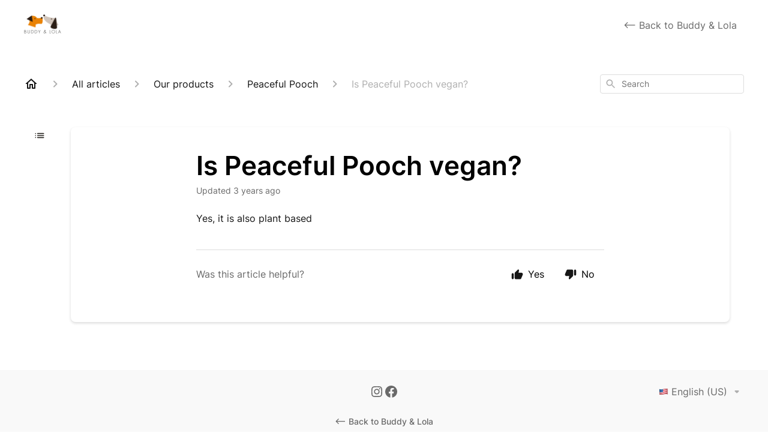

--- FILE ---
content_type: text/html; charset=utf-8
request_url: https://help.buddyandlola.com/en-US/is-peaceful-pooch-vegan-165028
body_size: 64774
content:
<!DOCTYPE html><html lang="en-US"><head><meta charSet="utf-8"/><meta name="viewport" content="width=device-width"/><link rel="preconnect" href="https://fonts.googleapis.com"/><link rel="preconnect" href="https://fonts.gstatic.com" crossorigin="anonymous"/><link rel="stylesheet" type="text/css" data-href="https://fonts.googleapis.com/css2?family=Inter:wght@400;500;600&amp;display=swap" data-optimized-fonts="true"/><title>Is Peaceful Pooch vegan?</title><meta property="og:title" content="Is Peaceful Pooch vegan?"/><meta name="description" content="Yes, it is also plant based"/><meta property="og:description" content="Yes, it is also plant based"/><meta property="og:type" content="website"/><meta property="og:locale" content="en-US"/><link rel="icon" sizes="64x64" type="image/png" href="https://attachments.gorgias.help/uploads.gorgias.io/ZPB9rx18PE7WVa3O/Buddy-and-Lola-Website-Favicon-64x64px-706e786c-ea42-4627-9215-2c272525c3da.png"/><link rel="shortcut icon" href="https://attachments.gorgias.help/uploads.gorgias.io/ZPB9rx18PE7WVa3O/Buddy-and-Lola-Website-Favicon-64x64px-706e786c-ea42-4627-9215-2c272525c3da.png"/><link rel="apple-touch-icon" href="https://attachments.gorgias.help/uploads.gorgias.io/ZPB9rx18PE7WVa3O/Buddy-and-Lola-Website-Favicon-64x64px-706e786c-ea42-4627-9215-2c272525c3da.png"/><link rel="canonical" href="https://help.buddyandlola.com/en-US/is-peaceful-pooch-vegan-165028"/><meta property="og:url" content="https://help.buddyandlola.com/en-US/is-peaceful-pooch-vegan-165028"/><link rel="stylesheet" href="https://cdn.jsdelivr.net/npm/froala-editor@4.0.5/css/froala_style.min.css" type="text/css"/><meta name="next-head-count" content="17"/><meta name="viewport" content="width=device-width, initial-scale=1, maximum-scale=2"/><link data-next-font="" rel="preconnect" href="/" crossorigin="anonymous"/><link rel="preload" href="https://assets.gorgias.help/11211fc919b08b56502b618ccce9475122ee57c5/_next/static/css/86f9caf9a6d58903.css" as="style"/><link rel="stylesheet" href="https://assets.gorgias.help/11211fc919b08b56502b618ccce9475122ee57c5/_next/static/css/86f9caf9a6d58903.css" data-n-g=""/><noscript data-n-css=""></noscript><script defer="" nomodule="" src="https://assets.gorgias.help/11211fc919b08b56502b618ccce9475122ee57c5/_next/static/chunks/polyfills-42372ed130431b0a.js"></script><script src="https://assets.gorgias.help/11211fc919b08b56502b618ccce9475122ee57c5/_next/static/chunks/webpack-9b677b77abb1e942.js" defer=""></script><script src="https://assets.gorgias.help/11211fc919b08b56502b618ccce9475122ee57c5/_next/static/chunks/framework-a32fdada02556615.js" defer=""></script><script src="https://assets.gorgias.help/11211fc919b08b56502b618ccce9475122ee57c5/_next/static/chunks/main-97d7c75ecf7cf52b.js" defer=""></script><script src="https://assets.gorgias.help/11211fc919b08b56502b618ccce9475122ee57c5/_next/static/chunks/pages/_app-868352cd6e768d2a.js" defer=""></script><script src="https://assets.gorgias.help/11211fc919b08b56502b618ccce9475122ee57c5/_next/static/chunks/1903-23ff1ec26f31d34a.js" defer=""></script><script src="https://assets.gorgias.help/11211fc919b08b56502b618ccce9475122ee57c5/_next/static/chunks/4096-6c8362c45ca7b523.js" defer=""></script><script src="https://assets.gorgias.help/11211fc919b08b56502b618ccce9475122ee57c5/_next/static/chunks/2275-221429e919b006ed.js" defer=""></script><script src="https://assets.gorgias.help/11211fc919b08b56502b618ccce9475122ee57c5/_next/static/chunks/8303-74dceabc329893cc.js" defer=""></script><script src="https://assets.gorgias.help/11211fc919b08b56502b618ccce9475122ee57c5/_next/static/chunks/7799-e343243b1dfaa0b5.js" defer=""></script><script src="https://assets.gorgias.help/11211fc919b08b56502b618ccce9475122ee57c5/_next/static/chunks/pages/%5BslugArticleId%5D-4e795cbb8bb6715b.js" defer=""></script><script src="https://assets.gorgias.help/11211fc919b08b56502b618ccce9475122ee57c5/_next/static/vRkhL--9eQDzwLDASGbui/_buildManifest.js" defer=""></script><script src="https://assets.gorgias.help/11211fc919b08b56502b618ccce9475122ee57c5/_next/static/vRkhL--9eQDzwLDASGbui/_ssgManifest.js" defer=""></script><link rel="stylesheet" href="https://fonts.googleapis.com/css2?family=Inter:wght@400;500;600&display=swap"/></head><body><div id="__next"><div class="ghc-app"><style data-emotion="css-global les8jf">:root{--ghc-primary-color:#2d2a25;--ghc-primary-font-family:"Inter";}html{line-height:1.15;-webkit-text-size-adjust:100%;}body{margin:0;}main{display:block;}h1{font-size:2em;margin:0.67em 0;}hr{box-sizing:content-box;height:0;overflow:visible;}pre{font-family:monospace,monospace;font-size:1em;}a{background-color:transparent;}abbr[title]{border-bottom:none;-webkit-text-decoration:underline;text-decoration:underline;-webkit-text-decoration:underline dotted;text-decoration:underline dotted;}b,strong{font-weight:bolder;}code,kbd,samp{font-family:monospace,monospace;font-size:1em;}small{font-size:80%;}sub,sup{font-size:75%;line-height:0;position:relative;vertical-align:baseline;}sub{bottom:-0.25em;}sup{top:-0.5em;}img{border-style:none;}button,input,optgroup,select,textarea{font-family:inherit;font-size:100%;line-height:1.15;margin:0;}button,input{overflow:visible;}button,select{text-transform:none;}button,[type="button"],[type="reset"],[type="submit"]{-webkit-appearance:button;}button::-moz-focus-inner,[type="button"]::-moz-focus-inner,[type="reset"]::-moz-focus-inner,[type="submit"]::-moz-focus-inner{border-style:none;padding:0;}button:-moz-focusring,[type="button"]:-moz-focusring,[type="reset"]:-moz-focusring,[type="submit"]:-moz-focusring{outline:1px dotted ButtonText;}fieldset{padding:0.35em 0.75em 0.625em;}legend{box-sizing:border-box;color:inherit;display:table;max-width:100%;padding:0;white-space:normal;}progress{vertical-align:baseline;}textarea{overflow:auto;}[type="checkbox"],[type="radio"]{box-sizing:border-box;padding:0;}[type="number"]::-webkit-inner-spin-button,[type="number"]::-webkit-outer-spin-button{height:auto;}[type="search"]{-webkit-appearance:textfield;outline-offset:-2px;}[type="search"]::-webkit-search-decoration{-webkit-appearance:none;}::-webkit-file-upload-button{-webkit-appearance:button;font:inherit;}details{display:block;}summary{display:-webkit-box;display:-webkit-list-item;display:-ms-list-itembox;display:list-item;}template{display:none;}[hidden]{display:none;}html{box-sizing:border-box;scroll-behavior:smooth;}*,*:before,*:after{box-sizing:inherit;}#nprogress .bar{background:#2d2a25!important;}#nprogress .peg{box-shadow:0 0 10px #2d2a25,0 0 5px #2d2a25;}#nprogress .spinner-icon{border-top-color:#2d2a25;border-left-color:#2d2a25;}.masonry-layout{display:-webkit-box;display:-webkit-flex;display:-ms-flexbox;display:flex;margin-left:-16px;width:auto;}@media (min-width: 768px){.masonry-layout{margin-right:40px;margin-left:40px;}}@media (min-width: 1240px){.masonry-layout{margin-right:0;margin-left:0;}}.masonry-layout_column{-webkit-background-clip:padding-box;background-clip:padding-box;}.masonry-layout_column:not(:first-child){padding-left:16px;}.masonry-layout_column>div{margin-bottom:16px;}</style><style data-emotion="css mk59p0">.css-mk59p0{min-height:100vh;display:-webkit-box;display:-webkit-flex;display:-ms-flexbox;display:flex;-webkit-flex-direction:column;-ms-flex-direction:column;flex-direction:column;-webkit-align-items:stretch;-webkit-box-align:stretch;-ms-flex-align:stretch;align-items:stretch;background-color:#FFFFFF;overflow-y:hidden;}</style><div class="ghc-main-wrapper css-mk59p0 e7zpaoq8"><style data-emotion="css 1xorig4">.css-1xorig4{position:-webkit-sticky;position:sticky;top:0;z-index:100;background-color:#FFFFFF;}</style><div class="ghc-header-wrapper css-1xorig4 e7zpaoq4"><style data-emotion="css umci57">.css-umci57{margin-right:16px;margin-left:16px;}@media (min-width: 568px){.css-umci57{margin-right:28px;margin-left:28px;}}@media (min-width: 768px){.css-umci57{margin-right:40px;margin-left:40px;}}@media (min-width: 1240px){.css-umci57{margin-left:0;margin-right:0;}}@media (min-width: 1240px){.css-umci57{margin-right:auto;margin-left:auto;width:100%;max-width:1200px;}}</style><style data-emotion="css 1pv47rk">.css-1pv47rk{display:-webkit-box;display:-webkit-flex;display:-ms-flexbox;display:flex;-webkit-flex-direction:row;-ms-flex-direction:row;flex-direction:row;-webkit-align-items:center;-webkit-box-align:center;-ms-flex-align:center;align-items:center;-webkit-box-pack:justify;-webkit-justify-content:space-between;justify-content:space-between;padding:20px 0;background-color:#FFFFFF;margin-right:16px;margin-left:16px;}@media (min-width: 1240px){.css-1pv47rk{padding:24px 0;}}@media (min-width: 568px){.css-1pv47rk{margin-right:28px;margin-left:28px;}}@media (min-width: 768px){.css-1pv47rk{margin-right:40px;margin-left:40px;}}@media (min-width: 1240px){.css-1pv47rk{margin-left:0;margin-right:0;}}@media (min-width: 1240px){.css-1pv47rk{margin-right:auto;margin-left:auto;width:100%;max-width:1200px;}}</style><header class="ghc-header-menu-container e7zpaoq3 css-1pv47rk e1fhn3j92" data-testid="header"><style data-emotion="css 1590xb2">.css-1590xb2{-webkit-flex:0 1 auto;-ms-flex:0 1 auto;flex:0 1 auto;height:32px;position:relative;-webkit-align-self:stretch;-ms-flex-item-align:stretch;align-self:stretch;margin:0;}@media (min-width: 320px){.css-1590xb2{max-width:calc(100% - 40px);}}@media (min-width: 568px){.css-1590xb2{max-width:initial;}}@media (min-width: 1240px){.css-1590xb2{overflow:hidden;}}</style><div class="ghc-brand-container css-1590xb2 e1e45vw83"><style data-emotion="css 47xh8o">.css-47xh8o{-webkit-text-decoration:none;text-decoration:none;color:inherit;cursor:pointer;}</style><a class="css-47xh8o e1e45vw80" href="/en-US"><style data-emotion="css 1jzv44t">.css-1jzv44t{object-fit:contain;object-position:left center;height:100%;width:auto;max-width:100%;}</style><img alt="Buddy &amp; Lola Help Centre logo" loading="lazy" width="180" height="32" decoding="async" data-nimg="1" class="css-1jzv44t e1e45vw81" style="color:transparent" sizes="180px" srcSet="https://attachments.gorgias.help/cdn-cgi/image/quality=100,width=16/https://attachments.gorgias.help/uploads.gorgias.io/ZPB9rx18PE7WVa3O/Buddy_and_Lola_Logo_FOR_PORTAL-01_1-08e4ad1e-c87a-488f-8a40-9c4d4d88f2b4.png 16w, https://attachments.gorgias.help/cdn-cgi/image/quality=100,width=32/https://attachments.gorgias.help/uploads.gorgias.io/ZPB9rx18PE7WVa3O/Buddy_and_Lola_Logo_FOR_PORTAL-01_1-08e4ad1e-c87a-488f-8a40-9c4d4d88f2b4.png 32w, https://attachments.gorgias.help/cdn-cgi/image/quality=100,width=48/https://attachments.gorgias.help/uploads.gorgias.io/ZPB9rx18PE7WVa3O/Buddy_and_Lola_Logo_FOR_PORTAL-01_1-08e4ad1e-c87a-488f-8a40-9c4d4d88f2b4.png 48w, https://attachments.gorgias.help/cdn-cgi/image/quality=100,width=64/https://attachments.gorgias.help/uploads.gorgias.io/ZPB9rx18PE7WVa3O/Buddy_and_Lola_Logo_FOR_PORTAL-01_1-08e4ad1e-c87a-488f-8a40-9c4d4d88f2b4.png 64w, https://attachments.gorgias.help/cdn-cgi/image/quality=100,width=96/https://attachments.gorgias.help/uploads.gorgias.io/ZPB9rx18PE7WVa3O/Buddy_and_Lola_Logo_FOR_PORTAL-01_1-08e4ad1e-c87a-488f-8a40-9c4d4d88f2b4.png 96w, https://attachments.gorgias.help/cdn-cgi/image/quality=100,width=128/https://attachments.gorgias.help/uploads.gorgias.io/ZPB9rx18PE7WVa3O/Buddy_and_Lola_Logo_FOR_PORTAL-01_1-08e4ad1e-c87a-488f-8a40-9c4d4d88f2b4.png 128w, https://attachments.gorgias.help/cdn-cgi/image/quality=100,width=256/https://attachments.gorgias.help/uploads.gorgias.io/ZPB9rx18PE7WVa3O/Buddy_and_Lola_Logo_FOR_PORTAL-01_1-08e4ad1e-c87a-488f-8a40-9c4d4d88f2b4.png 256w, https://attachments.gorgias.help/cdn-cgi/image/quality=100,width=384/https://attachments.gorgias.help/uploads.gorgias.io/ZPB9rx18PE7WVa3O/Buddy_and_Lola_Logo_FOR_PORTAL-01_1-08e4ad1e-c87a-488f-8a40-9c4d4d88f2b4.png 384w, https://attachments.gorgias.help/cdn-cgi/image/quality=100,width=640/https://attachments.gorgias.help/uploads.gorgias.io/ZPB9rx18PE7WVa3O/Buddy_and_Lola_Logo_FOR_PORTAL-01_1-08e4ad1e-c87a-488f-8a40-9c4d4d88f2b4.png 640w, https://attachments.gorgias.help/cdn-cgi/image/quality=100,width=750/https://attachments.gorgias.help/uploads.gorgias.io/ZPB9rx18PE7WVa3O/Buddy_and_Lola_Logo_FOR_PORTAL-01_1-08e4ad1e-c87a-488f-8a40-9c4d4d88f2b4.png 750w, https://attachments.gorgias.help/cdn-cgi/image/quality=100,width=828/https://attachments.gorgias.help/uploads.gorgias.io/ZPB9rx18PE7WVa3O/Buddy_and_Lola_Logo_FOR_PORTAL-01_1-08e4ad1e-c87a-488f-8a40-9c4d4d88f2b4.png 828w, https://attachments.gorgias.help/cdn-cgi/image/quality=100,width=1080/https://attachments.gorgias.help/uploads.gorgias.io/ZPB9rx18PE7WVa3O/Buddy_and_Lola_Logo_FOR_PORTAL-01_1-08e4ad1e-c87a-488f-8a40-9c4d4d88f2b4.png 1080w, https://attachments.gorgias.help/cdn-cgi/image/quality=100,width=1200/https://attachments.gorgias.help/uploads.gorgias.io/ZPB9rx18PE7WVa3O/Buddy_and_Lola_Logo_FOR_PORTAL-01_1-08e4ad1e-c87a-488f-8a40-9c4d4d88f2b4.png 1200w, https://attachments.gorgias.help/cdn-cgi/image/quality=100,width=1920/https://attachments.gorgias.help/uploads.gorgias.io/ZPB9rx18PE7WVa3O/Buddy_and_Lola_Logo_FOR_PORTAL-01_1-08e4ad1e-c87a-488f-8a40-9c4d4d88f2b4.png 1920w, https://attachments.gorgias.help/cdn-cgi/image/quality=100,width=2048/https://attachments.gorgias.help/uploads.gorgias.io/ZPB9rx18PE7WVa3O/Buddy_and_Lola_Logo_FOR_PORTAL-01_1-08e4ad1e-c87a-488f-8a40-9c4d4d88f2b4.png 2048w, https://attachments.gorgias.help/cdn-cgi/image/quality=100,width=3840/https://attachments.gorgias.help/uploads.gorgias.io/ZPB9rx18PE7WVa3O/Buddy_and_Lola_Logo_FOR_PORTAL-01_1-08e4ad1e-c87a-488f-8a40-9c4d4d88f2b4.png 3840w" src="https://attachments.gorgias.help/cdn-cgi/image/quality=100,width=3840/https://attachments.gorgias.help/uploads.gorgias.io/ZPB9rx18PE7WVa3O/Buddy_and_Lola_Logo_FOR_PORTAL-01_1-08e4ad1e-c87a-488f-8a40-9c4d4d88f2b4.png"/></a></div><style data-emotion="css 149qw3v">.css-149qw3v{display:none;text-align:right;}@media (min-width: 1240px){.css-149qw3v{display:grid;grid-gap:8px;grid-template-columns:repeat(1, auto);}}</style><nav data-testid="header-nav-items" aria-label="Primary menu" class="css-149qw3v e1fhn3j90"><style data-emotion="css 1o1fut0">.css-1o1fut0{font-family:var(--ghc-primary-font-family),sans-serif;-webkit-font-smoothing:antialiased;-moz-osx-font-smoothing:grayscale;font-style:normal;font-weight:normal;font-size:16px;line-height:24px;-webkit-text-decoration:none;text-decoration:none;padding:6px 12px;color:#6A6A6A;-webkit-transition:color 200ms linear;transition:color 200ms linear;}.css-1o1fut0:hover,.css-1o1fut0:active{color:#161616;}</style><a href="https://www.buddyandlola.co.uk" target="_blank" class="css-1o1fut0 e1zzhym0">&lt;-- Back to Buddy &amp; Lola</a></nav><style data-emotion="css f1ydhg">.css-f1ydhg{fill:#6A6A6A;}@media (min-width: 1240px){.css-f1ydhg{display:none;}}</style><svg width="24" height="24" viewBox="0 0 24 24" fill="#161616" xmlns="http://www.w3.org/2000/svg" data-testid="header-mobile-menu-icon" aria-hidden="true" class="css-f1ydhg e1fhn3j91"><path d="M4 18H20C20.55 18 21 17.55 21 17C21 16.45 20.55 16 20 16H4C3.45 16 3 16.45 3 17C3 17.55 3.45 18 4 18ZM4 13H20C20.55 13 21 12.55 21 12C21 11.45 20.55 11 20 11H4C3.45 11 3 11.45 3 12C3 12.55 3.45 13 4 13ZM3 7C3 7.55 3.45 8 4 8H20C20.55 8 21 7.55 21 7C21 6.45 20.55 6 20 6H4C3.45 6 3 6.45 3 7Z"></path></svg><style data-emotion="css ukedaw">.css-ukedaw{display:none;background-color:#FFFFFF;position:fixed;height:100%;left:0;right:0;top:0;bottom:0;width:100%;}@media (min-width: 1240px){.css-ukedaw{display:none;}}</style><div class="css-ukedaw e1sdkc694" data-testid="mobile-menu"><style data-emotion="css rtyqw0">.css-rtyqw0{display:-webkit-box;display:-webkit-flex;display:-ms-flexbox;display:flex;-webkit-flex-direction:row;-ms-flex-direction:row;flex-direction:row;-webkit-align-items:center;-webkit-box-align:center;-ms-flex-align:center;align-items:center;-webkit-box-pack:justify;-webkit-justify-content:space-between;justify-content:space-between;padding:20px 0;background-color:#FFFFFF;margin-right:16px;margin-left:16px;}@media (min-width: 568px){.css-rtyqw0{margin-right:28px;margin-left:28px;}}@media (min-width: 768px){.css-rtyqw0{margin-right:40px;margin-left:40px;}}@media (min-width: 1240px){.css-rtyqw0{margin-left:0;margin-right:0;}}@media (min-width: 1240px){.css-rtyqw0{margin-right:auto;margin-left:auto;width:100%;max-width:1200px;}}</style><div class="e7zpaoq3 css-rtyqw0 e1zzhym1"><div class="ghc-brand-container css-1590xb2 e1e45vw83"><a class="css-47xh8o e1e45vw80" href="/en-US"><img alt="Buddy &amp; Lola Help Centre logo" loading="lazy" width="180" height="32" decoding="async" data-nimg="1" class="css-1jzv44t e1e45vw81" style="color:transparent" sizes="180px" srcSet="https://attachments.gorgias.help/cdn-cgi/image/quality=100,width=16/https://attachments.gorgias.help/uploads.gorgias.io/ZPB9rx18PE7WVa3O/Buddy_and_Lola_Logo_FOR_PORTAL-01_1-08e4ad1e-c87a-488f-8a40-9c4d4d88f2b4.png 16w, https://attachments.gorgias.help/cdn-cgi/image/quality=100,width=32/https://attachments.gorgias.help/uploads.gorgias.io/ZPB9rx18PE7WVa3O/Buddy_and_Lola_Logo_FOR_PORTAL-01_1-08e4ad1e-c87a-488f-8a40-9c4d4d88f2b4.png 32w, https://attachments.gorgias.help/cdn-cgi/image/quality=100,width=48/https://attachments.gorgias.help/uploads.gorgias.io/ZPB9rx18PE7WVa3O/Buddy_and_Lola_Logo_FOR_PORTAL-01_1-08e4ad1e-c87a-488f-8a40-9c4d4d88f2b4.png 48w, https://attachments.gorgias.help/cdn-cgi/image/quality=100,width=64/https://attachments.gorgias.help/uploads.gorgias.io/ZPB9rx18PE7WVa3O/Buddy_and_Lola_Logo_FOR_PORTAL-01_1-08e4ad1e-c87a-488f-8a40-9c4d4d88f2b4.png 64w, https://attachments.gorgias.help/cdn-cgi/image/quality=100,width=96/https://attachments.gorgias.help/uploads.gorgias.io/ZPB9rx18PE7WVa3O/Buddy_and_Lola_Logo_FOR_PORTAL-01_1-08e4ad1e-c87a-488f-8a40-9c4d4d88f2b4.png 96w, https://attachments.gorgias.help/cdn-cgi/image/quality=100,width=128/https://attachments.gorgias.help/uploads.gorgias.io/ZPB9rx18PE7WVa3O/Buddy_and_Lola_Logo_FOR_PORTAL-01_1-08e4ad1e-c87a-488f-8a40-9c4d4d88f2b4.png 128w, https://attachments.gorgias.help/cdn-cgi/image/quality=100,width=256/https://attachments.gorgias.help/uploads.gorgias.io/ZPB9rx18PE7WVa3O/Buddy_and_Lola_Logo_FOR_PORTAL-01_1-08e4ad1e-c87a-488f-8a40-9c4d4d88f2b4.png 256w, https://attachments.gorgias.help/cdn-cgi/image/quality=100,width=384/https://attachments.gorgias.help/uploads.gorgias.io/ZPB9rx18PE7WVa3O/Buddy_and_Lola_Logo_FOR_PORTAL-01_1-08e4ad1e-c87a-488f-8a40-9c4d4d88f2b4.png 384w, https://attachments.gorgias.help/cdn-cgi/image/quality=100,width=640/https://attachments.gorgias.help/uploads.gorgias.io/ZPB9rx18PE7WVa3O/Buddy_and_Lola_Logo_FOR_PORTAL-01_1-08e4ad1e-c87a-488f-8a40-9c4d4d88f2b4.png 640w, https://attachments.gorgias.help/cdn-cgi/image/quality=100,width=750/https://attachments.gorgias.help/uploads.gorgias.io/ZPB9rx18PE7WVa3O/Buddy_and_Lola_Logo_FOR_PORTAL-01_1-08e4ad1e-c87a-488f-8a40-9c4d4d88f2b4.png 750w, https://attachments.gorgias.help/cdn-cgi/image/quality=100,width=828/https://attachments.gorgias.help/uploads.gorgias.io/ZPB9rx18PE7WVa3O/Buddy_and_Lola_Logo_FOR_PORTAL-01_1-08e4ad1e-c87a-488f-8a40-9c4d4d88f2b4.png 828w, https://attachments.gorgias.help/cdn-cgi/image/quality=100,width=1080/https://attachments.gorgias.help/uploads.gorgias.io/ZPB9rx18PE7WVa3O/Buddy_and_Lola_Logo_FOR_PORTAL-01_1-08e4ad1e-c87a-488f-8a40-9c4d4d88f2b4.png 1080w, https://attachments.gorgias.help/cdn-cgi/image/quality=100,width=1200/https://attachments.gorgias.help/uploads.gorgias.io/ZPB9rx18PE7WVa3O/Buddy_and_Lola_Logo_FOR_PORTAL-01_1-08e4ad1e-c87a-488f-8a40-9c4d4d88f2b4.png 1200w, https://attachments.gorgias.help/cdn-cgi/image/quality=100,width=1920/https://attachments.gorgias.help/uploads.gorgias.io/ZPB9rx18PE7WVa3O/Buddy_and_Lola_Logo_FOR_PORTAL-01_1-08e4ad1e-c87a-488f-8a40-9c4d4d88f2b4.png 1920w, https://attachments.gorgias.help/cdn-cgi/image/quality=100,width=2048/https://attachments.gorgias.help/uploads.gorgias.io/ZPB9rx18PE7WVa3O/Buddy_and_Lola_Logo_FOR_PORTAL-01_1-08e4ad1e-c87a-488f-8a40-9c4d4d88f2b4.png 2048w, https://attachments.gorgias.help/cdn-cgi/image/quality=100,width=3840/https://attachments.gorgias.help/uploads.gorgias.io/ZPB9rx18PE7WVa3O/Buddy_and_Lola_Logo_FOR_PORTAL-01_1-08e4ad1e-c87a-488f-8a40-9c4d4d88f2b4.png 3840w" src="https://attachments.gorgias.help/cdn-cgi/image/quality=100,width=3840/https://attachments.gorgias.help/uploads.gorgias.io/ZPB9rx18PE7WVa3O/Buddy_and_Lola_Logo_FOR_PORTAL-01_1-08e4ad1e-c87a-488f-8a40-9c4d4d88f2b4.png"/></a></div><style data-emotion="css 1cliq51">.css-1cliq51{fill:#6A6A6A;}</style><svg width="24" height="24" viewBox="0 0 24 24" fill="#161616" xmlns="http://www.w3.org/2000/svg" class="css-1cliq51 e1sdkc692"><path d="M18.3002 5.71022C17.9102 5.32022 17.2802 5.32022 16.8902 5.71022L12.0002 10.5902L7.11022 5.70021C6.72022 5.31021 6.09021 5.31021 5.70021 5.70021C5.31021 6.09021 5.31021 6.72022 5.70021 7.11022L10.5902 12.0002L5.70021 16.8902C5.31021 17.2802 5.31021 17.9102 5.70021 18.3002C6.09021 18.6902 6.72022 18.6902 7.11022 18.3002L12.0002 13.4102L16.8902 18.3002C17.2802 18.6902 17.9102 18.6902 18.3002 18.3002C18.6902 17.9102 18.6902 17.2802 18.3002 16.8902L13.4102 12.0002L18.3002 7.11022C18.6802 6.73022 18.6802 6.09022 18.3002 5.71022Z"></path></svg></div><style data-emotion="css sirhaf">.css-sirhaf{display:grid;grid-gap:8px;padding:16px;}</style><nav class="css-sirhaf e1sdkc693"><a href="https://www.buddyandlola.co.uk" target="_blank" class="css-1o1fut0 e1zzhym0">&lt;-- Back to Buddy &amp; Lola</a></nav><style data-emotion="css c4j36v">.css-c4j36v{margin-block-start:4px;margin-block-end:4px;border:0;height:1px;background:#DDDDDD;}</style><hr class="css-c4j36v e1sdkc690"/><nav class="css-sirhaf e1sdkc693"><style data-emotion="css 1x1th0d">.css-1x1th0d{font-family:var(--ghc-primary-font-family),sans-serif;-webkit-font-smoothing:antialiased;-moz-osx-font-smoothing:grayscale;font-style:normal;font-weight:normal;font-size:16px;line-height:24px;-webkit-text-decoration:none;text-decoration:none;padding:6px 12px;color:#6A6A6A;-webkit-transition:color 200ms linear;transition:color 200ms linear;border:none;background:none;display:-webkit-box;display:-webkit-flex;display:-ms-flexbox;display:flex;gap:4px;-webkit-align-items:center;-webkit-box-align:center;-ms-flex-align:center;align-items:center;}.css-1x1th0d:hover,.css-1x1th0d:active{color:#161616;}</style><button class="css-1x1th0d e1sdkc691"><style data-emotion="css 19hyj68">.css-19hyj68{position:relative;height:1em;width:1em;}</style><div class="css-19hyj68 e1u3bja70"><img alt="English (US)" decoding="async" data-nimg="fill" style="position:absolute;height:100%;width:100%;left:0;top:0;right:0;bottom:0;color:transparent" src="[data-uri]"/></div> <!-- -->English (US)</button><button class="css-1x1th0d e1sdkc691"><div class="css-19hyj68 e1u3bja70"><img alt="English (GB)" decoding="async" data-nimg="fill" style="position:absolute;height:100%;width:100%;left:0;top:0;right:0;bottom:0;color:transparent" src="[data-uri]"/></div> <!-- -->English (GB)</button></nav></div></header></div><style data-emotion="css m8poij">.css-m8poij{margin-right:16px;margin-left:16px;}@media (min-width: 568px){.css-m8poij{margin-right:28px;margin-left:28px;}}@media (min-width: 768px){.css-m8poij{margin-right:40px;margin-left:40px;}}@media (min-width: 1240px){.css-m8poij{margin-left:0;margin-right:0;}}@media (min-width: 1240px){.css-m8poij{margin:auto;width:100%;max-width:1200px;}}</style><div class="css-m8poij e7zpaoq7"></div><style data-emotion="css 1wqde3n">.css-1wqde3n{-webkit-flex:1;-ms-flex:1;flex:1;display:-webkit-box;display:-webkit-flex;display:-ms-flexbox;display:flex;-webkit-flex-direction:column;-ms-flex-direction:column;flex-direction:column;position:relative;margin:0;}@media (min-width: 768px){.css-1wqde3n{margin:16px 0 56px;-webkit-box-pack:initial;-ms-flex-pack:initial;-webkit-justify-content:initial;justify-content:initial;}}@media (min-width: 1240px){.css-1wqde3n{width:100%;margin:24px auto 56px;max-width:1200px;}}</style><div class="ghc-main-content-container css-1wqde3n e7zpaoq6"><style data-emotion="css 1yd23ty">.css-1yd23ty{margin-right:16px;margin-left:16px;}@media (min-width: 568px){.css-1yd23ty{margin-right:28px;margin-left:28px;}}@media (min-width: 768px){.css-1yd23ty{margin-right:40px;margin-left:40px;}}@media (min-width: 1240px){.css-1yd23ty{margin-left:0;margin-right:0;}}@media (min-width: 768px){.css-1yd23ty{margin-bottom:16px;}}</style><div class="css-1yd23ty e9fe0vc5"><style data-emotion="css zy42vf">.css-zy42vf{display:-webkit-box;display:-webkit-flex;display:-ms-flexbox;display:flex;-webkit-box-flex-wrap:wrap;-webkit-flex-wrap:wrap;-ms-flex-wrap:wrap;flex-wrap:wrap;-webkit-box-pack:justify;-webkit-justify-content:space-between;justify-content:space-between;-webkit-align-items:center;-webkit-box-align:center;-ms-flex-align:center;align-items:center;min-height:64px;padding-bottom:16px;}@media (min-width: 768px){.css-zy42vf{-webkit-box-flex-wrap:initial;-webkit-flex-wrap:initial;-ms-flex-wrap:initial;flex-wrap:initial;-webkit-box-pack:initial;-ms-flex-pack:initial;-webkit-justify-content:initial;justify-content:initial;-webkit-align-items:initial;-webkit-box-align:initial;-ms-flex-align:initial;align-items:initial;display:grid;grid-template-columns:1fr 240px;}}</style><div class="css-zy42vf e9fe0vc4"><style data-emotion="css 4n65xp">.css-4n65xp{display:-webkit-box;display:-webkit-flex;display:-ms-flexbox;display:flex;-webkit-box-flex-wrap:wrap;-webkit-flex-wrap:wrap;-ms-flex-wrap:wrap;flex-wrap:wrap;-webkit-box-pack:justify;-webkit-justify-content:space-between;justify-content:space-between;-webkit-align-items:center;-webkit-box-align:center;-ms-flex-align:center;align-items:center;}</style><div class="css-4n65xp e9fe0vc3"><style data-emotion="css 1v3caum">.css-1v3caum{padding-top:16px;}</style><style data-emotion="css 1j8ix88">.css-1j8ix88{-webkit-flex:1 0 auto;-ms-flex:1 0 auto;flex:1 0 auto;display:-webkit-box;display:-webkit-flex;display:-ms-flexbox;display:flex;-webkit-flex-direction:row;-ms-flex-direction:row;flex-direction:row;-webkit-box-flex-wrap:wrap;-webkit-flex-wrap:wrap;-ms-flex-wrap:wrap;flex-wrap:wrap;-webkit-align-items:center;-webkit-box-align:center;-ms-flex-align:center;align-items:center;max-width:100%;margin-bottom:-16px;padding-top:16px;}.css-1j8ix88>*{margin-bottom:16px;}</style><nav class="ghc-breadcrumbs-container e9fe0vc1 css-1j8ix88 ecpqs3l3" aria-label="Breadcrumb"><a class="ghc-breadcrumbs-home" style="height:24px;width:24px;margin-right:16px" href="/en-US"><style data-emotion="css 1skx4g">.css-1skx4g{cursor:pointer;vertical-align:top;}</style><svg width="24" height="24" viewBox="0 0 24 24" fill="#161616" xmlns="http://www.w3.org/2000/svg" aria-hidden="true" class="css-1skx4g ecpqs3l0"><path d="M11.9998 5.69017L16.8343 10.0412C16.9396 10.136 16.9998 10.2711 16.9998 10.4129V18.0002H14.9998V12.5002C14.9998 12.224 14.7759 12.0002 14.4998 12.0002H9.49978C9.22364 12.0002 8.99978 12.224 8.99978 12.5002V18.0002H6.99978V10.4129C6.99978 10.2711 7.05994 10.136 7.1653 10.0412L11.9998 5.69017ZM12.3343 3.3012C12.1441 3.13007 11.8555 3.13007 11.6653 3.3012L2.96828 11.1285C2.62767 11.4351 2.84452 12.0002 3.30276 12.0002H4.99978V19.0002C4.99978 19.5525 5.4475 20.0002 5.99978 20.0002H9.99978C10.5521 20.0002 10.9998 19.5525 10.9998 19.0002V14.0002H12.9998V19.0002C12.9998 19.5525 13.4475 20.0002 13.9998 20.0002H17.9998C18.5521 20.0002 18.9998 19.5525 18.9998 19.0002V12.0002H20.6968C21.155 12.0002 21.3719 11.4351 21.0313 11.1285L12.3343 3.3012Z"></path></svg></a><style data-emotion="css 5z3jtg">.css-5z3jtg{margin-right:16px;display:-webkit-box;display:-webkit-flex;display:-ms-flexbox;display:flex;-webkit-flex-direction:row;-ms-flex-direction:row;flex-direction:row;-webkit-align-items:center;-webkit-box-align:center;-ms-flex-align:center;align-items:center;}</style><div class="ghc-breadcrumbs-item css-5z3jtg ecpqs3l2"><style data-emotion="css o7nnmj">.css-o7nnmj{margin-right:16px;}</style><style data-emotion="css 1vt6q91">.css-1vt6q91{fill:#AFAFAF;-webkit-transform:rotate(0deg);-moz-transform:rotate(0deg);-ms-transform:rotate(0deg);transform:rotate(0deg);margin-right:16px;}</style><svg width="24" height="24" viewBox="0 0 24 24" fill="#6A6A6A" xmlns="http://www.w3.org/2000/svg" facing="right" aria-hidden="true" class="ecpqs3l1 css-1vt6q91 e18qeao70"><path d="M9.29006 15.8805L13.1701 12.0005L9.29006 8.12047C8.90006 7.73047 8.90006 7.10047 9.29006 6.71047C9.68006 6.32047 10.3101 6.32047 10.7001 6.71047L15.2901 11.3005C15.6801 11.6905 15.6801 12.3205 15.2901 12.7105L10.7001 17.3005C10.3101 17.6905 9.68006 17.6905 9.29006 17.3005C8.91006 16.9105 8.90006 16.2705 9.29006 15.8805Z"></path></svg><style data-emotion="css g65o95">.css-g65o95{-webkit-text-decoration:none;text-decoration:none;}</style><a class="css-g65o95 e1vnn2d20" href="/en-US/articles"><style data-emotion="css 1v0mfn2">.css-1v0mfn2{font-family:var(--ghc-primary-font-family),sans-serif;-webkit-font-smoothing:antialiased;-moz-osx-font-smoothing:grayscale;font-size:16px;font-style:normal;font-weight:400;line-height:24px;letter-spacing:0px;color:#161616;}</style><span class="css-1v0mfn2 e1vnn2d21">All articles</span></a></div><div class="ghc-breadcrumbs-item css-5z3jtg ecpqs3l2"><svg width="24" height="24" viewBox="0 0 24 24" fill="#6A6A6A" xmlns="http://www.w3.org/2000/svg" facing="right" aria-hidden="true" class="ecpqs3l1 css-1vt6q91 e18qeao70"><path d="M9.29006 15.8805L13.1701 12.0005L9.29006 8.12047C8.90006 7.73047 8.90006 7.10047 9.29006 6.71047C9.68006 6.32047 10.3101 6.32047 10.7001 6.71047L15.2901 11.3005C15.6801 11.6905 15.6801 12.3205 15.2901 12.7105L10.7001 17.3005C10.3101 17.6905 9.68006 17.6905 9.29006 17.3005C8.91006 16.9105 8.90006 16.2705 9.29006 15.8805Z"></path></svg><a class="css-g65o95 e1vnn2d20" href="/en-US/articles/our-products-5333"><span class="css-1v0mfn2 e1vnn2d21">Our products</span></a></div><div class="ghc-breadcrumbs-item css-5z3jtg ecpqs3l2"><svg width="24" height="24" viewBox="0 0 24 24" fill="#6A6A6A" xmlns="http://www.w3.org/2000/svg" facing="right" aria-hidden="true" class="ecpqs3l1 css-1vt6q91 e18qeao70"><path d="M9.29006 15.8805L13.1701 12.0005L9.29006 8.12047C8.90006 7.73047 8.90006 7.10047 9.29006 6.71047C9.68006 6.32047 10.3101 6.32047 10.7001 6.71047L15.2901 11.3005C15.6801 11.6905 15.6801 12.3205 15.2901 12.7105L10.7001 17.3005C10.3101 17.6905 9.68006 17.6905 9.29006 17.3005C8.91006 16.9105 8.90006 16.2705 9.29006 15.8805Z"></path></svg><a class="css-g65o95 e1vnn2d20" href="/en-US/articles/peaceful-pooch-45937"><span class="css-1v0mfn2 e1vnn2d21">Peaceful Pooch</span></a></div><div class="ghc-breadcrumbs-item css-5z3jtg ecpqs3l2"><svg width="24" height="24" viewBox="0 0 24 24" fill="#6A6A6A" xmlns="http://www.w3.org/2000/svg" facing="right" aria-hidden="true" class="ecpqs3l1 css-1vt6q91 e18qeao70"><path d="M9.29006 15.8805L13.1701 12.0005L9.29006 8.12047C8.90006 7.73047 8.90006 7.10047 9.29006 6.71047C9.68006 6.32047 10.3101 6.32047 10.7001 6.71047L15.2901 11.3005C15.6801 11.6905 15.6801 12.3205 15.2901 12.7105L10.7001 17.3005C10.3101 17.6905 9.68006 17.6905 9.29006 17.3005C8.91006 16.9105 8.90006 16.2705 9.29006 15.8805Z"></path></svg><style data-emotion="css 1pp9xez">.css-1pp9xez{font-family:var(--ghc-primary-font-family),sans-serif;-webkit-font-smoothing:antialiased;-moz-osx-font-smoothing:grayscale;font-size:16px;font-style:normal;font-weight:400;line-height:24px;letter-spacing:0px;color:#AFAFAF;}</style><span class="css-1pp9xez e1vnn2d21">Is Peaceful Pooch vegan?</span></div></nav></div><style data-emotion="css 1sh5uvj">.css-1sh5uvj{-webkit-flex:1 0 240px;-ms-flex:1 0 240px;flex:1 0 240px;padding-top:16px;}@media (min-width: 568px){.css-1sh5uvj{max-width:240px;}}</style><style data-emotion="css o5rpzk">.css-o5rpzk{position:relative;min-width:240px;-webkit-flex:1 0 240px;-ms-flex:1 0 240px;flex:1 0 240px;padding-top:16px;}@media (min-width: 568px){.css-o5rpzk{max-width:240px;}}</style><div class="e9fe0vc0 css-o5rpzk e1ud3o2f10"><style data-emotion="css vuxxad">.css-vuxxad{width:100%;height:32px;position:relative;}</style><div class="css-vuxxad e1ud3o2f9"><style data-emotion="css 1gaq6r2">.css-1gaq6r2{position:absolute;z-index:1;width:100%;border-radius:4px;background:#FFFFFF;padding:6px 8px;}.css-1gaq6r2::after{content:'';background:#FFFFFF;position:absolute;z-index:-1;top:0;left:0;width:100%;height:100%;border-radius:4px;border-style:solid;border-color:#DDDDDD;border-width:1px;}.css-1gaq6r2::after[aria-expanded='true']::after{border-width:2px;}</style><div role="combobox" aria-expanded="false" aria-haspopup="listbox" aria-labelledby="algolia-search-combobox-label" class="css-1gaq6r2 e1ud3o2f8"><style data-emotion="css 8xhv84">.css-8xhv84{width:100%;display:-webkit-box;display:-webkit-flex;display:-ms-flexbox;display:flex;}</style><form action="" novalidate="" role="search" class="css-8xhv84 e1ud3o2f7"><style data-emotion="css 10pl228">.css-10pl228{width:20px;height:20px;padding:0;border:0;background:none;}.css-10pl228 svg{width:20px;height:20px;overflow:inherit;vertical-align:top;}</style><div aria-hidden="true" class="css-10pl228 e1ud3o2f12"><style data-emotion="css r01nf4">.css-r01nf4 path{fill:#AFAFAF;}</style><svg width="24" height="24" viewBox="0 0 24 24" fill="none" xmlns="http://www.w3.org/2000/svg" class="css-r01nf4 e1ud3o2f4"><path d="M15.5001 14H14.7101L14.4301 13.73C15.6301 12.33 16.2501 10.42 15.9101 8.39002C15.4401 5.61002 13.1201 3.39002 10.3201 3.05002C6.09014 2.53002 2.53014 6.09001 3.05014 10.32C3.39014 13.12 5.61014 15.44 8.39014 15.91C10.4201 16.25 12.3301 15.63 13.7301 14.43L14.0001 14.71V15.5L18.2501 19.75C18.6601 20.16 19.3301 20.16 19.7401 19.75C20.1501 19.34 20.1501 18.67 19.7401 18.26L15.5001 14ZM9.50014 14C7.01014 14 5.00014 11.99 5.00014 9.50002C5.00014 7.01002 7.01014 5.00002 9.50014 5.00002C11.9901 5.00002 14.0001 7.01002 14.0001 9.50002C14.0001 11.99 11.9901 14 9.50014 14Z" fill="#161616"></path></svg></div><style data-emotion="css 1ixuqoh">.css-1ixuqoh{clip:rect(1px, 1px, 1px, 1px);-webkit-clip-path:inset(50%);clip-path:inset(50%);height:1px;width:1px;margin:-1px;overflow:hidden;padding:0;position:absolute;}</style><label id="algolia-search-combobox-label" for="algolia-search-combobox-input" class="css-1ixuqoh e1ud3o2f11">Search</label><style data-emotion="css xufeo3">.css-xufeo3{width:100%;margin:0 8px;font-family:var(--ghc-primary-font-family),sans-serif;-webkit-font-smoothing:antialiased;-moz-osx-font-smoothing:grayscale;font-size:14px;line-height:20px;-webkit-appearance:none;-moz-appearance:none;-ms-appearance:none;appearance:none;border:none;outline:none;padding:0;background-color:white;}.css-xufeo3::-webkit-search-cancel-button{-webkit-appearance:none;}</style><input aria-autocomplete="both" aria-labelledby="algolia-search-combobox-label" id="algolia-search-combobox-input" autoComplete="off" autoCorrect="off" autoCapitalize="off" enterKeyHint="search" spellcheck="false" placeholder="Search" maxLength="512" type="search" class="css-xufeo3 e1ud3o2f6" value=""/></form></div></div></div></div></div><style data-emotion="css 10ka66o">.css-10ka66o{display:-webkit-box;display:-webkit-flex;display:-ms-flexbox;display:flex;-webkit-flex-direction:column;-ms-flex-direction:column;flex-direction:column;-webkit-box-flex:1;-webkit-flex-grow:1;-ms-flex-positive:1;flex-grow:1;}@media (min-width: 1240px){.css-10ka66o{-webkit-flex-direction:row;-ms-flex-direction:row;flex-direction:row;}}</style><div class="ghc-with-navigation-sidebar-v2 css-10ka66o e15e7tjv6"><style data-emotion="css 1wy1qtd">.css-1wy1qtd{margin-left:16px;}@media (min-width: 568px){.css-1wy1qtd{margin-left:24px;}}@media (min-width: 768px){.css-1wy1qtd{margin-left:64px;}}@media (min-width: 1240px){.css-1wy1qtd{margin-left:7.7px;display:block;}}</style><div class="css-1wy1qtd e15e7tjv2"><style data-emotion="css hxq15f">.css-hxq15f{margin-right:10.5px;margin-top:20px;min-width:36px;min-height:36px;display:none;position:-webkit-sticky;position:sticky;top:100px;}.css-hxq15f:hover{cursor:pointer;}@media (min-width: 1240px){.css-hxq15f{display:inline-block;}}</style><div class="ghc-open-navigation-sidebar css-hxq15f e17yqjk03"><style data-emotion="css ixolil">.css-ixolil{width:36px;height:36px;display:inline-block;position:absolute;top:0;left:0;}</style><div class="css-ixolil e17yqjk01"><style data-emotion="css 15r1xz4">.css-15r1xz4{position:absolute;top:50%;left:50%;-webkit-transform:translate(-50%, -50%);-moz-transform:translate(-50%, -50%);-ms-transform:translate(-50%, -50%);transform:translate(-50%, -50%);fill:#2d2a25;width:16px;height:16px;}</style><svg width="15" height="8.33" viewBox="0 0 16 10" xmlns="http://www.w3.org/2000/svg" aria-hidden="true" class="css-15r1xz4 e17yqjk00"><path d="M1.33333 5.83398C1.79167 5.83398 2.16667 5.45898 2.16667 5.00065C2.16667 4.54232 1.79167 4.16732 1.33333 4.16732C0.875 4.16732 0.5 4.54232 0.5 5.00065C0.5 5.45898 0.875 5.83398 1.33333 5.83398ZM1.33333 9.16732C1.79167 9.16732 2.16667 8.79232 2.16667 8.33398C2.16667 7.87565 1.79167 7.50065 1.33333 7.50065C0.875 7.50065 0.5 7.87565 0.5 8.33398C0.5 8.79232 0.875 9.16732 1.33333 9.16732ZM1.33333 2.50065C1.79167 2.50065 2.16667 2.12565 2.16667 1.66732C2.16667 1.20898 1.79167 0.833984 1.33333 0.833984C0.875 0.833984 0.5 1.20898 0.5 1.66732C0.5 2.12565 0.875 2.50065 1.33333 2.50065ZM4.66667 5.83398H14.6667C15.125 5.83398 15.5 5.45898 15.5 5.00065C15.5 4.54232 15.125 4.16732 14.6667 4.16732H4.66667C4.20833 4.16732 3.83333 4.54232 3.83333 5.00065C3.83333 5.45898 4.20833 5.83398 4.66667 5.83398ZM4.66667 9.16732H14.6667C15.125 9.16732 15.5 8.79232 15.5 8.33398C15.5 7.87565 15.125 7.50065 14.6667 7.50065H4.66667C4.20833 7.50065 3.83333 7.87565 3.83333 8.33398C3.83333 8.79232 4.20833 9.16732 4.66667 9.16732ZM3.83333 1.66732C3.83333 2.12565 4.20833 2.50065 4.66667 2.50065H14.6667C15.125 2.50065 15.5 2.12565 15.5 1.66732C15.5 1.20898 15.125 0.833984 14.6667 0.833984H4.66667C4.20833 0.833984 3.83333 1.20898 3.83333 1.66732ZM1.33333 5.83398C1.79167 5.83398 2.16667 5.45898 2.16667 5.00065C2.16667 4.54232 1.79167 4.16732 1.33333 4.16732C0.875 4.16732 0.5 4.54232 0.5 5.00065C0.5 5.45898 0.875 5.83398 1.33333 5.83398ZM1.33333 9.16732C1.79167 9.16732 2.16667 8.79232 2.16667 8.33398C2.16667 7.87565 1.79167 7.50065 1.33333 7.50065C0.875 7.50065 0.5 7.87565 0.5 8.33398C0.5 8.79232 0.875 9.16732 1.33333 9.16732ZM1.33333 2.50065C1.79167 2.50065 2.16667 2.12565 2.16667 1.66732C2.16667 1.20898 1.79167 0.833984 1.33333 0.833984C0.875 0.833984 0.5 1.20898 0.5 1.66732C0.5 2.12565 0.875 2.50065 1.33333 2.50065ZM4.66667 5.83398H14.6667C15.125 5.83398 15.5 5.45898 15.5 5.00065C15.5 4.54232 15.125 4.16732 14.6667 4.16732H4.66667C4.20833 4.16732 3.83333 4.54232 3.83333 5.00065C3.83333 5.45898 4.20833 5.83398 4.66667 5.83398ZM4.66667 9.16732H14.6667C15.125 9.16732 15.5 8.79232 15.5 8.33398C15.5 7.87565 15.125 7.50065 14.6667 7.50065H4.66667C4.20833 7.50065 3.83333 7.87565 3.83333 8.33398C3.83333 8.79232 4.20833 9.16732 4.66667 9.16732ZM3.83333 1.66732C3.83333 2.12565 4.20833 2.50065 4.66667 2.50065H14.6667C15.125 2.50065 15.5 2.12565 15.5 1.66732C15.5 1.20898 15.125 0.833984 14.6667 0.833984H4.66667C4.20833 0.833984 3.83333 1.20898 3.83333 1.66732Z"></path></svg></div><style data-emotion="css x6gmg5">.css-x6gmg5{font-family:var(--ghc-primary-font-family),sans-serif;-webkit-font-smoothing:antialiased;-moz-osx-font-smoothing:grayscale;display:inline-block;font-style:normal;font-weight:500;font-size:16px;line-height:36px;height:36px;margin-left:42px;color:#2d2a25;}@media (min-width: 1240px){.css-x6gmg5{display:none;}}</style><div class="css-x6gmg5 e17yqjk02">All articles</div></div></div><style data-emotion="css 1bax7q2">.css-1bax7q2{-webkit-box-flex:1;-webkit-flex-grow:1;-ms-flex-positive:1;flex-grow:1;padding-top:24px;margin-right:0;margin-left:0;min-width:0;}@media (min-width: 768px){.css-1bax7q2{margin-right:40px;margin-left:40px;padding:24px;}}@media (min-width: 1240px){.css-1bax7q2{margin-left:0;margin-right:0;}}</style><main class="css-1bax7q2 e15e7tjv3"><style data-emotion="css xywlaq">.css-xywlaq{display:-webkit-box;display:-webkit-flex;display:-ms-flexbox;display:flex;position:relative;-webkit-flex-direction:row;-ms-flex-direction:row;flex-direction:row;-webkit-box-pack:justify;-webkit-justify-content:space-between;justify-content:space-between;background-color:white;padding:64px 16px;-webkit-transition:flex 200ms ease-in-out;transition:flex 200ms ease-in-out;}@media (min-width: 568px){.css-xywlaq{padding:40px 28px;}}@media (min-width: 768px){.css-xywlaq{padding:40px 40px;}}@media (min-width: 1240px){.css-xywlaq{box-shadow:0px 2px 4px rgba(22, 22, 22, 0.16);border-radius:8px;}}</style><article class="css-xywlaq e1rds97d0"><style data-emotion="css uxnqbg">.css-uxnqbg{-webkit-flex:1;-ms-flex:1;flex:1;max-width:680px;width:100%;margin-left:auto;margin-right:auto;border-right:none;-webkit-transition:flex 200ms ease-in-out;transition:flex 200ms ease-in-out;}@media (min-width: 1240px){.css-uxnqbg{padding-right:0;}}</style><div class="css-uxnqbg esh4dx10"><style data-emotion="css 1sxvjag">.css-1sxvjag{font-family:var(--ghc-primary-font-family),sans-serif;-webkit-font-smoothing:antialiased;-moz-osx-font-smoothing:grayscale;font-style:normal;font-weight:600;font-size:44px;line-height:48px;font-feature-settings:'pnum' on,'lnum' on,'kern' off;margin-block-end:24px;margin-block-start:0;}.css-1sxvjag span{display:block;font-size:14px;font-weight:400;color:#6A6A6A;line-height:20px;margin-top:8px;}.css-1sxvjag span::first-letter{text-transform:uppercase;}</style><h1 class="css-1sxvjag emb87x80">Is Peaceful Pooch vegan?<span class="ghc-last-updated">Updated<!-- --> <!-- -->3 years ago</span></h1><style data-emotion="css 7ilwa6">.css-7ilwa6{color:#161616;font-family:var(--ghc-primary-font-family),sans-serif;-webkit-font-smoothing:antialiased;-moz-osx-font-smoothing:grayscale;font-weight:400;font-style:normal;font-size:16px;line-height:24px;}.css-7ilwa6 p,.css-7ilwa6 h1,.css-7ilwa6 h2,.css-7ilwa6 h3,.css-7ilwa6 h4,.css-7ilwa6 h5,.css-7ilwa6 h6,.css-7ilwa6 ul,.css-7ilwa6 blockquote,.css-7ilwa6 table,.css-7ilwa6 pre,.css-7ilwa6 figure{margin-block-start:0;-webkit-margin-start:0;margin-inline-start:0;-webkit-margin-end:0;margin-inline-end:0;margin-block-end:24px;scroll-margin-top:84px;}.css-7ilwa6 p,.css-7ilwa6 li{font-family:var(--ghc-primary-font-family),sans-serif;-webkit-font-smoothing:antialiased;-moz-osx-font-smoothing:grayscale;font-weight:400;font-style:normal;font-size:16px;line-height:24px;}.css-7ilwa6 strong{font-weight:600;}.css-7ilwa6 em{font-style:italic;}.css-7ilwa6 a{color:#2d2a25;-webkit-text-decoration:none;text-decoration:none;cursor:pointer;-webkit-transition:color 200ms linear;transition:color 200ms linear;}.css-7ilwa6 a:hover,.css-7ilwa6 a:active{color:#56524d;}.css-7ilwa6 h1{font-family:var(--ghc-primary-font-family),sans-serif;-webkit-font-smoothing:antialiased;-moz-osx-font-smoothing:grayscale;font-style:normal;font-weight:600;font-size:40px;line-height:48px;font-feature-settings:'pnum' on,'lnum' on,'kern' off;}.css-7ilwa6 h2{font-family:var(--ghc-primary-font-family),sans-serif;-webkit-font-smoothing:antialiased;-moz-osx-font-smoothing:grayscale;font-style:normal;font-weight:600;font-size:32px;line-height:40px;font-feature-settings:'pnum' on,'lnum' on,'kern' off;}.css-7ilwa6 h3{font-family:var(--ghc-primary-font-family),sans-serif;-webkit-font-smoothing:antialiased;-moz-osx-font-smoothing:grayscale;font-style:normal;font-weight:600;font-size:24px;line-height:32px;}.css-7ilwa6 h4{font-family:var(--ghc-primary-font-family),sans-serif;-webkit-font-smoothing:antialiased;-moz-osx-font-smoothing:grayscale;font-style:normal;font-weight:600;font-size:20px;line-height:24px;font-feature-settings:'pnum' on,'lnum' on,'kern' off;}.css-7ilwa6 h5{font-family:var(--ghc-primary-font-family),sans-serif;-webkit-font-smoothing:antialiased;-moz-osx-font-smoothing:grayscale;font-style:normal;font-weight:600;font-size:18px;line-height:24px;font-feature-settings:'pnum' on,'lnum' on,'kern' off;}.css-7ilwa6 h6{font-family:var(--ghc-primary-font-family),sans-serif;-webkit-font-smoothing:antialiased;-moz-osx-font-smoothing:grayscale;font-style:normal;font-weight:600;font-size:16px;line-height:24px;}.css-7ilwa6 ul,.css-7ilwa6 ol{-webkit-padding-start:32px;padding-inline-start:32px;}.css-7ilwa6 ul li,.css-7ilwa6 ol li{margin-block-end:8px;}.css-7ilwa6 ul{list-style-type:disc;}.css-7ilwa6 ol ol{list-style-type:lower-alpha;}.css-7ilwa6 img{display:block;max-width:100%;margin-left:auto;margin-right:auto;}.css-7ilwa6 figure{max-width:100%;width:100%;margin-left:auto;margin-right:auto;}.css-7ilwa6 figcaption{font-family:var(--ghc-primary-font-family),sans-serif;-webkit-font-smoothing:antialiased;-moz-osx-font-smoothing:grayscale;font-style:normal;font-weight:normal;font-size:14px;line-height:20px;margin-block-end:8px;margin-block-start:8px;color:#6A6A6A;}.css-7ilwa6 blockquote{color:#161616;border-left:2px solid #DDDDDD;padding-left:20px;}.css-7ilwa6 blockquote p{line-height:32px;}.css-7ilwa6 pre{color:#161616;background-color:#F9F9F9;border:1px solid #EEEEEE;border-radius:4px;padding:16px;overflow:scroll;}.css-7ilwa6 pre{font-family:'Source Code Pro';font-style:normal;font-weight:500;font-size:16px;line-height:24px;}.css-7ilwa6 code{font-family:'Source Code Pro';background:#EEEEEE;border-radius:3px;color:#F24F66;-webkit-padding-start:6px;padding-inline-start:6px;-webkit-padding-end:6px;padding-inline-end:6px;padding-top:2px;padding-bottom:2px;}.css-7ilwa6 table{border-collapse:collapse;table-layout:auto;width:100%!important;}.css-7ilwa6 table th{background:none;text-align:start;}.css-7ilwa6 table th,.css-7ilwa6 table td{border:none;}.css-7ilwa6 th,.css-7ilwa6 td{font-family:var(--ghc-primary-font-family),sans-serif;-webkit-font-smoothing:antialiased;-moz-osx-font-smoothing:grayscale;font-style:normal;font-weight:normal;font-size:14px;line-height:20px;padding:10px 4px;vertical-align:bottom;}.css-7ilwa6 thead{border-bottom:2px solid #DDDDDD;}.css-7ilwa6 tr{border-bottom:1px solid #DDDDDD;}.css-7ilwa6 iframe{width:100%;}.css-7ilwa6 .note-callout,.css-7ilwa6 .tip-callout{position:relative;padding:24px;padding-left:64px;border-radius:4px;background-color:#F9F9F9;}.css-7ilwa6 .note-callout::before,.css-7ilwa6 .tip-callout::before{content:'';width:24px;height:24px;position:absolute;top:24px;left:25px;background-image:url('/img/info-icon.svg');background-repeat:no-repeat;-webkit-background-size:cover;background-size:cover;}.css-7ilwa6 .warning-callout{position:relative;padding:24px;padding-left:64px;border-radius:4px;background-color:#FEF6F7;}.css-7ilwa6 .warning-callout::before{content:'';width:24px;height:24px;position:absolute;top:23px;left:25px;background-image:url('/img/warning-icon.svg');background-repeat:no-repeat;-webkit-background-size:cover;background-size:cover;}</style><div class="fr-view css-7ilwa6 e165p74w0"><p>Yes, it is also plant based</p></div><style data-emotion="css f70ni5">.css-f70ni5{border-top:1px solid #DDDDDD;padding:25px 0;margin-top:40px;display:-webkit-box;display:-webkit-flex;display:-ms-flexbox;display:flex;-webkit-flex-direction:row;-ms-flex-direction:row;flex-direction:row;-webkit-box-pack:justify;-webkit-justify-content:space-between;justify-content:space-between;-webkit-align-items:center;-webkit-box-align:center;-ms-flex-align:center;align-items:center;text-align:center;}</style><div class="ghc-article-rating-container css-f70ni5 e1ir0adt1"><style data-emotion="css 1n77o6q">.css-1n77o6q{font-family:var(--ghc-primary-font-family),sans-serif;-webkit-font-smoothing:antialiased;-moz-osx-font-smoothing:grayscale;color:#6A6A6A;}</style><span class="ghc-article-rating-question css-1n77o6q e1ir0adt0"> <!-- -->Was this article helpful?<!-- --> </span> <style data-emotion="css ho1qnd">.css-ho1qnd{display:-webkit-box;display:-webkit-flex;display:-ms-flexbox;display:flex;-webkit-flex-direction:row;-ms-flex-direction:row;flex-direction:row;}</style><div class="css-ho1qnd e1gd830t2"><style data-emotion="css 1eol6wu">.css-1eol6wu{background-color:transparent;border-radius:4px;padding:6px 16px;margin-left:2px;display:-webkit-box;display:-webkit-flex;display:-ms-flexbox;display:flex;-webkit-align-items:center;-webkit-box-align:center;-ms-flex-align:center;align-items:center;}.css-1eol6wu:hover{cursor:pointer;background-color:#2d2a2529;}.css-1eol6wu:hover .exsm35t0{fill:#2d2a25;}.css-1eol6wu:hover .e1gd830t1{color:#2d2a25;}</style><div class="ghc-article-rating-up css-1eol6wu e1gd830t0"><style data-emotion="css daqhqp">.css-daqhqp{fill:#161616;}</style><svg width="20" height="17" viewBox="0 0 20 17" fill="#161616" xmlns="http://www.w3.org/2000/svg" aria-hidden="true" class="css-daqhqp exsm35t0"><path d="M10.9335 0.716478L6.31683 5.33314C6.0085 5.64148 5.8335 6.06648 5.8335 6.50814V14.8331C5.8335 15.7498 6.5835 16.4998 7.50016 16.4998H15.0002C15.6668 16.4998 16.2668 16.0998 16.5335 15.4915L19.2502 9.14981C19.9502 7.49981 18.7418 5.66648 16.9502 5.66648H12.2418L13.0335 1.84981C13.1168 1.43314 12.9918 1.00814 12.6918 0.708145C12.2002 0.224811 11.4168 0.224811 10.9335 0.716478V0.716478ZM2.50016 16.4998C3.41683 16.4998 4.16683 15.7498 4.16683 14.8331V8.16648C4.16683 7.24981 3.41683 6.49981 2.50016 6.49981C1.5835 6.49981 0.833496 7.24981 0.833496 8.16648V14.8331C0.833496 15.7498 1.5835 16.4998 2.50016 16.4998Z"></path></svg><style data-emotion="css y1j2ig">.css-y1j2ig{font-family:var(--ghc-primary-font-family),sans-serif;-webkit-font-smoothing:antialiased;-moz-osx-font-smoothing:grayscale;padding-left:8px;}</style><span class="css-y1j2ig e1gd830t1">Yes</span></div><div class="ghc-article-rating-down css-1eol6wu e1gd830t0"><svg width="20" height="17" viewBox="0 0 20 17" fill="#161616" xmlns="http://www.w3.org/2000/svg" aria-hidden="true" class="css-daqhqp exsm35t0"><path d="M9.06675 16.2833L13.6751 11.6667C13.9834 11.3583 14.1584 10.9333 14.1584 10.4917V2.16667C14.1584 1.25 13.4084 0.5 12.4917 0.5H5.00008C4.33341 0.5 3.73341 0.9 3.47508 1.50833L0.758412 7.85C0.050079 9.5 1.25841 11.3333 3.05008 11.3333H7.75841L6.96675 15.15C6.88341 15.5667 7.00841 15.9917 7.30841 16.2917C7.80008 16.775 8.58341 16.775 9.06675 16.2833V16.2833ZM17.5001 0.5C16.5834 0.5 15.8334 1.25 15.8334 2.16667V8.83333C15.8334 9.75 16.5834 10.5 17.5001 10.5C18.4167 10.5 19.1667 9.75 19.1667 8.83333V2.16667C19.1667 1.25 18.4167 0.5 17.5001 0.5Z"></path></svg><span class="css-y1j2ig e1gd830t1">No</span></div></div></div></div></article></main></div></div><style data-emotion="css 1iu51y9">.css-1iu51y9{background-color:#F9F9F9;}</style><footer class="css-1iu51y9 e1n9g1ea11"><style data-emotion="css 1crrt87">.css-1crrt87{display:-webkit-box;display:-webkit-flex;display:-ms-flexbox;display:flex;-webkit-flex-direction:column;-ms-flex-direction:column;flex-direction:column;padding:24px 0px;-webkit-align-items:stretch;-webkit-box-align:stretch;-ms-flex-align:stretch;align-items:stretch;margin-right:16px;margin-left:16px;}@media (min-width: 1240px){.css-1crrt87{display:grid;grid-template-columns:auto;grid-template-rows:auto;}}@media (min-width: 568px){.css-1crrt87{margin-right:28px;margin-left:28px;}}@media (min-width: 768px){.css-1crrt87{margin-right:40px;margin-left:40px;}}@media (min-width: 1240px){.css-1crrt87{margin-left:0;margin-right:0;}}@media (min-width: 1240px){.css-1crrt87{margin-right:auto;margin-left:auto;width:100%;max-width:1200px;}}</style><div data-testid="footer" class="ghc-footer e7zpaoq2 css-1crrt87 e1n9g1ea10"><style data-emotion="css 13a13c9">.css-13a13c9{margin-bottom:40px;}@media (min-width: 1240px){.css-13a13c9{grid-area:1/1;z-index:0;margin-bottom:0;}}</style><div class="css-13a13c9 e1n9g1ea9"><style data-emotion="css 1xq1hqb">.css-1xq1hqb{display:-webkit-box;display:-webkit-flex;display:-ms-flexbox;display:flex;-webkit-box-flex-wrap:wrap;-webkit-flex-wrap:wrap;-ms-flex-wrap:wrap;flex-wrap:wrap;-webkit-box-pack:center;-ms-flex-pack:center;-webkit-justify-content:center;justify-content:center;-webkit-column-gap:16px;column-gap:16px;margin-bottom:32px;}@media (min-width: 1240px){.css-1xq1hqb{margin-bottom:24px;}}</style><nav class="css-1xq1hqb e1n9g1ea6"><style data-emotion="css malup3">.css-malup3 svg{fill:#6A6A6A;-webkit-transition:fill 200ms linear;transition:fill 200ms linear;}.css-malup3:hover svg,.css-malup3:active svg{fill:#161616;}</style><a data-testid="instagram" href="https://www.instagram.com/buddyandlolauk/?hl=en" target="_blank" aria-label="Instagram" class="css-malup3 e1n9g1ea5"><svg width="24" height="24" viewBox="0 0 24 24" fill="#6A6A6A" xmlns="http://www.w3.org/2000/svg" aria-hidden="true"><path d="M12.0009 3C9.55664 3 9.24989 3.01069 8.28987 3.05437C7.33173 3.09826 6.67773 3.24994 6.10548 3.4725C5.51353 3.70238 5.01139 4.00988 4.51115 4.51031C4.01051 5.01057 3.703 5.5127 3.47237 6.10445C3.24925 6.67689 3.09737 7.33108 3.05425 8.28883C3.01131 9.24883 3.00006 9.55577 3.00006 12.0001C3.00006 14.4443 3.01094 14.7501 3.05443 15.7101C3.09849 16.6682 3.25019 17.3222 3.47256 17.8945C3.70263 18.4864 4.01014 18.9885 4.51057 19.4888C5.01065 19.9895 5.51278 20.2977 6.10435 20.5276C6.67698 20.7501 7.33117 20.9018 8.28912 20.9457C9.24914 20.9893 9.5557 21 11.9998 21C14.4443 21 14.7501 20.9893 15.71 20.9457C16.6682 20.9018 17.323 20.7501 17.8957 20.5276C18.4873 20.2977 18.9888 19.9895 19.4889 19.4888C19.9895 18.9885 20.297 18.4864 20.5276 17.8946C20.7488 17.3222 20.9008 16.6681 20.9457 15.7103C20.9888 14.7502 21.0001 14.4443 21.0001 12.0001C21.0001 9.55577 20.9888 9.24902 20.9457 8.28902C20.9008 7.33089 20.7488 6.67689 20.5276 6.10463C20.297 5.5127 19.9895 5.01057 19.4889 4.51031C18.9882 4.00969 18.4876 3.70219 17.895 3.4725C17.3213 3.24994 16.6669 3.09826 15.7088 3.05437C14.7488 3.01069 14.4432 3 11.9981 3H12.0009ZM11.1935 4.62188C11.4331 4.62151 11.7006 4.62188 12.0009 4.62188C14.4039 4.62188 14.6888 4.63051 15.6378 4.67363C16.5152 4.71376 16.9915 4.86038 17.3087 4.98357C17.7287 5.14669 18.0281 5.3417 18.343 5.6567C18.658 5.9717 18.853 6.2717 19.0165 6.6917C19.1397 7.00857 19.2865 7.48482 19.3264 8.36232C19.3696 9.31108 19.379 9.59608 19.379 11.998C19.379 14.3998 19.3696 14.6849 19.3264 15.6336C19.2863 16.511 19.1397 16.9873 19.0165 17.3042C18.8534 17.7243 18.658 18.0232 18.343 18.3381C18.028 18.6531 17.7289 18.8481 17.3087 19.0112C16.9919 19.1349 16.5152 19.2812 15.6378 19.3213C14.6889 19.3645 14.4039 19.3739 12.0009 19.3739C9.5977 19.3739 9.3129 19.3645 8.36413 19.3213C7.48661 19.2809 7.01036 19.1342 6.69292 19.0111C6.27292 18.8479 5.9729 18.6529 5.6579 18.3379C5.3429 18.0229 5.1479 17.7237 4.9844 17.3035C4.86121 16.9866 4.71439 16.5104 4.67445 15.6329C4.63133 14.6841 4.6227 14.3991 4.6227 11.9958C4.6227 9.59233 4.63133 9.30883 4.67445 8.36007C4.71458 7.48257 4.86121 7.00632 4.9844 6.68908C5.14753 6.26908 5.3429 5.96907 5.6579 5.65407C5.9729 5.33907 6.27292 5.14407 6.69292 4.98057C7.01018 4.85682 7.48661 4.71057 8.36413 4.67026C9.19438 4.63276 9.51614 4.62151 11.1935 4.61963V4.62188ZM16.8051 6.11626C16.2088 6.11626 15.7251 6.59945 15.7251 7.19588C15.7251 7.79214 16.2088 8.27589 16.8051 8.27589C17.4014 8.27589 17.8851 7.79214 17.8851 7.19588C17.8851 6.59964 17.4014 6.11588 16.8051 6.11588V6.11626ZM12.0009 7.37813C9.44845 7.37813 7.37899 9.44758 7.37899 12.0001C7.37899 14.5524 9.44845 16.6209 12.0009 16.6209C14.5534 16.6209 16.6221 14.5524 16.6221 12.0001C16.6221 9.44758 14.5533 7.37813 12.0008 7.37813H12.0009ZM12.0009 9.00001C13.6576 9.00001 15.001 10.3431 15.001 12.0001C15.001 13.6568 13.6576 15.0001 12.0009 15.0001C10.344 15.0001 9.00088 13.6568 9.00088 12.0001C9.00088 10.3431 10.344 9.00001 12.0009 9.00001Z"></path></svg></a><a data-testid="facebook" href="https://www.facebook.com/buddyandlolaUK" target="_blank" aria-label="Facebook" class="css-malup3 e1n9g1ea5"><svg width="24" height="24" viewBox="0 0 24 24" fill="#6A6A6A" xmlns="http://www.w3.org/2000/svg" aria-hidden="true"><path d="M12 2C17.5229 2 22 6.47716 22 12C22 16.9913 18.3432 21.1284 13.5625 21.8786V14.8907L15.8926 14.8907L16.336 12H13.5625V10.1242C13.5625 9.43222 13.8591 8.75555 14.7655 8.59719C14.8949 8.57456 15.0369 8.56252 15.1921 8.56252H16.4531L16.4532 6.10157C16.4532 6.10157 15.3088 5.90626 14.2147 5.90626C14.2147 5.90626 14.2147 5.90626 14.2147 5.90626C13.4348 5.90626 12.7472 6.06762 12.1797 6.3799C11.0851 6.9823 10.4375 8.14629 10.4375 9.7969V12H7.89844V14.8907H10.4375V21.8786C5.65686 21.1284 2 16.9913 2 12C2 6.47716 6.47715 2 12 2Z"></path></svg></a></nav><style data-emotion="css 1eiotlp">.css-1eiotlp{display:-webkit-box;display:-webkit-flex;display:-ms-flexbox;display:flex;-webkit-box-flex-wrap:wrap;-webkit-flex-wrap:wrap;-ms-flex-wrap:wrap;flex-wrap:wrap;-webkit-box-pack:center;-ms-flex-pack:center;-webkit-justify-content:center;justify-content:center;-webkit-column-gap:24px;column-gap:24px;margin-bottom:24px;}@media (min-width: 568px){.css-1eiotlp{margin-bottom:0;}}</style><nav class="css-1eiotlp e1n9g1ea8"><style data-emotion="css 18h1aao">.css-18h1aao{font-family:var(--ghc-primary-font-family),sans-serif;-webkit-font-smoothing:antialiased;-moz-osx-font-smoothing:grayscale;font-style:normal;font-weight:500;font-size:14px;line-height:20px;-webkit-text-decoration:none;text-decoration:none;cursor:pointer;color:#6A6A6A;-webkit-transition:color 200ms linear;transition:color 200ms linear;}.css-18h1aao:hover,.css-18h1aao:active{color:#161616;}</style><a target="_blank" aria-label="&lt;-- Back to Buddy &amp; Lola" class="css-18h1aao e1n9g1ea7" href="https://www.buddyandlola.com">&lt;-- Back to Buddy &amp; Lola</a></nav></div><style data-emotion="css 11k0xim">.css-11k0xim{display:-webkit-box;display:-webkit-flex;display:-ms-flexbox;display:flex;-webkit-flex-direction:column-reverse;-ms-flex-direction:column-reverse;flex-direction:column-reverse;-webkit-align-items:center;-webkit-box-align:center;-ms-flex-align:center;align-items:center;row-gap:24px;}@media (min-width: 568px){.css-11k0xim{-webkit-flex-direction:row;-ms-flex-direction:row;flex-direction:row;-webkit-align-items:baseline;-webkit-box-align:baseline;-ms-flex-align:baseline;align-items:baseline;-webkit-box-pack:end;-ms-flex-pack:end;-webkit-justify-content:flex-end;justify-content:flex-end;}}@media (min-width: 1240px){.css-11k0xim{grid-area:1/1;z-index:calc(0 + 1);pointer-events:none;-webkit-align-items:end;-webkit-box-align:end;-ms-flex-align:end;align-items:end;}}</style><div class="css-11k0xim e1n9g1ea4"><style data-emotion="css vdxgj5">.css-vdxgj5{display:-webkit-box;display:-webkit-flex;display:-ms-flexbox;display:flex;}@media (min-width: 1240px){.css-vdxgj5{pointer-events:auto;}}</style><style data-emotion="css 1rv68kc">@media (min-width: 1240px){.css-1rv68kc{pointer-events:auto;}}</style><div data-testid="footer-language-selector" class="css-1rv68kc e1n9g1ea1"></div></div></div></footer></div><style data-emotion="css uetmo">.css-uetmo{display:none;position:fixed;top:16px;right:16px;padding-left:32px;z-index:1000;-webkit-flex-direction:column;-ms-flex-direction:column;flex-direction:column;row-gap:16px;width:100%;padding-bottom:16px;}@media (min-width: 568px){.css-uetmo{padding-left:0;top:40px;right:40px;width:400px;}}</style><div class="ghc-notification-center css-uetmo e5lhqbp0"></div></div></div><script id="__NEXT_DATA__" type="application/json">{"props":{"pageProps":{"headerNavigationItems":[{"title":"\u003c-- Back to Buddy \u0026 Lola","url":"https://www.buddyandlola.co.uk"}],"footerNavigationItems":[{"title":"\u003c-- Back to Buddy \u0026 Lola","url":"https://www.buddyandlola.com"}],"socialLinks":[{"network":"instagram","url":"https://www.instagram.com/buddyandlolauk/?hl=en"},{"network":"facebook","url":"https://www.facebook.com/buddyandlolaUK"}],"activeLocale":"en-US","availableLocales":["en-US","en-GB"],"helpCenterName":"Buddy \u0026 Lola Help Centre","contactInfo":{"email":{"enabled":true,"description":"Questions? Comments? Cute pictures of your dog? We want to hear from you! Our team is happy to chat with you and resolve any issues promptly.","email":"woof@buddyandlola.com"},"phone":{"enabled":false,"description":"","phoneNumbers":[]},"chat":{"enabled":false,"description":""}},"chatAppKey":null,"logoHyperlink":"","brandLogoImageSrc":"https://uploads.gorgias.io/ZPB9rx18PE7WVa3O/Buddy_and_Lola_Logo_FOR_PORTAL-01_1-08e4ad1e-c87a-488f-8a40-9c4d4d88f2b4.png","helpCenter":{"id":803,"uid":"mpj2y04l","name":"Buddy \u0026 Lola Help Centre","accountId":25997,"integrationId":260001,"domain":"help.buddyandlola.com","defaultLocale":"en-US","supportedLocales":["en-US","en-GB"],"faviconURL":"https://uploads.gorgias.io/ZPB9rx18PE7WVa3O/Buddy-and-Lola-Website-Favicon-64x64px-706e786c-ea42-4627-9215-2c272525c3da.png","brandLogoURL":"https://uploads.gorgias.io/ZPB9rx18PE7WVa3O/Buddy_and_Lola_Logo_FOR_PORTAL-01_1-08e4ad1e-c87a-488f-8a40-9c4d4d88f2b4.png","brandLogoLightURL":null,"primaryColor":"#2d2a25","primaryFontFamily":"Inter","theme":"light","searchEnabled":true,"poweredByEnabled":false,"gaid":null,"layout":"default","automationSettingsId":2040,"algoliaApiKey":"[base64]","algoliaAppId":"LO28MF0H5E","algoliaIndexName":"entities-v2","shopName":"buddyandlola2","shopIntegrationId":163383,"shopIntegration":{"shopName":"buddyandlola2","shopType":"shopify","shopIntegrationId":163383},"selfServeEnabled":true,"deactivated":false,"allSubjectLines":{"en-US":{"allowOther":true,"options":["Order status","Feedback","Report an issue","Request refund or discount","Product question"]}},"contactFormEmailIntegrationId":163376,"isContactFormCardEnabled":false,"translation":{"chatAppKey":null,"contactInfo":{"email":{"enabled":true,"description":"Questions? Comments? Cute pictures of your dog? We want to hear from you! Our team is happy to chat with you and resolve any issues promptly.","email":"woof@buddyandlola.com"},"phone":{"enabled":false,"description":"","phoneNumbers":[]},"chat":{"enabled":false,"description":""}},"seoMeta":{"title":"FAQs and Help Centre | Buddy \u0026 Lola","description":null},"extraHTML":{"extraHead":"","extraHeadDeactivated":true,"customHeader":"","customHeaderDeactivated":true,"customFooter":"","customFooterDeactivated":true},"bannerText":"Hi, how can I help you?","bannerImageUrl":"https://uploads.gorgias.io/ZPB9rx18PE7WVa3O/faq-background-a7c7f292-1eb0-454a-81b6-fec2e13910e8.png","bannerImageVerticalOffset":0,"logoHyperlink":""},"mainEmbedmentBaseUrl":null,"experimentConfig":null},"metas":{"locale":"en-US","noIndex":false,"title":"Is Peaceful Pooch vegan?","faviconURL":"https://uploads.gorgias.io/ZPB9rx18PE7WVa3O/Buddy-and-Lola-Website-Favicon-64x64px-706e786c-ea42-4627-9215-2c272525c3da.png","faviconHeight":64,"faviconWidth":64,"faviconType":"image/png","description":"Yes, it is also plant based","localizedDefaultURL":"https://help.buddyandlola.com/en-US/is-peaceful-pooch-vegan-165028","localizedAlternates":[{"locale":"en-US","url":"https://help.buddyandlola.com/en-US/is-peaceful-pooch-vegan-165028"}],"canonicalURL":"https://help.buddyandlola.com/en-US/is-peaceful-pooch-vegan-165028"},"_nextI18Next":{"initialI18nStore":{"en-US":{"common":{"allArticlesLabel":"All articles","allArticlesPageMetaDescription":"All articles of the {{helpCenterName}} Help Center","allArticlesPageMetaTitle":"All articles","allArticlesPageNavigationSectionTitle":"All categories","allArticlesPageNoCategorySectionTitle":"Other articles","alreadySignedInWith":"You are signed in as \u003cbold\u003e{{emailOrPhone}}\u003c/bold\u003e.","articleLanguageFallbackWarningText":"This article is not available in English.","articleListArticleLinkLabel":"Read more","articleRatingQuestion":"Was this article helpful?","articleTOCHideButtonLabel":"Hide","articleTemplateApplyDiscountContent":"To apply a promo or discount code:\u003cbr\u003e• Proceed to checkout and enter your code in the \u003cstrong\u003e['Discount Code']\u003c/strong\u003e field. \u003cbr\u003e• Click \u003cstrong\u003e['Apply']\u003c/strong\u003e to see your new total before finalizing your order.\u003cbr\u003e• Only one code can be used per order.\u003cbr\u003eIf you’re having trouble entering your promo code, please try clearing the cache on your web browser or trying on a different device.","articleTemplateApplyDiscountExcerpt":"Learn how to apply discount codes.","articleTemplateApplyDiscountTitle":"How do I apply promo/discount codes?","articleTemplateCancelMembershipContent":"We are happy to assist with instructions on how to cancel your subscription.\u003cbr\u003e1. Login into your account \u003cstrong\u003e[Link to login page]\u003c/strong\u003e\u003cbr\u003e2. Click \u003cstrong\u003e[Subscriptions]\u003c/strong\u003e\u003cbr\u003e3. Locate your subscription and click \u003cstrong\u003e[Manage]\u003c/strong\u003e\u003cbr\u003e4. Click \u003cstrong\u003e[Cancel Subscription]\u003c/strong\u003e. \u003cbr\u003eProceed to complete the steps to successfully cancel your subscription.","articleTemplateCancelMembershipExcerpt":"Learn how to cancel your membership.","articleTemplateCancelMembershipTitle":"How do I cancel my membership/subscription?","articleTemplateCancellationPolicyContent":"Orders can be canceled within \u003cstrong\u003e[X hours]\u003c/strong\u003e. \u003cbr\u003ePlease email our team with your cancellation request as soon as possible.\u003cbr\u003eYou will receive confirmation of your cancellation if we’re able to make it happen. \u003cbr\u003eAfter this period, we may not be able to cancel your order as it might already be in processing or shipment. \u003cbr\u003eIf you have already received an order confirmation email, it may be impossible to cancel your order. However, you can always request a return or exchange once your order arrives.","articleTemplateCancellationPolicyExcerpt":"Learn when and how you can cancel an order.","articleTemplateCancellationPolicyTitle":"What is your cancellation policy?","articleTemplateDamagedItemContent":"We’re sorry your item(s) have damage! \u003cbr\u003eSome items break during shipment. We’ll do our best to help.\u003cbr\u003ePlease email our team with an image of your damaged item for further assistance.\u003cbr\u003eWhile we may not be able to guarantee your exact order is replaced due to potential stock issues, we’ll be sure to resolve the situation as best we can!\u003cbr\u003e","articleTemplateDamagedItemExcerpt":"Learn what to do when your order arrives damaged.","articleTemplateDamagedItemTitle":"What do I do if my item(s) arrives damaged?","articleTemplateEditOrderContent":"Once an order is placed, we are unable to make changes to the order. However, if you need to update your shipping address or contact information, please contact our customer service team immediately after placing your order.","articleTemplateEditOrderExcerpt":"Learn when and how you can make changes to a recent order.","articleTemplateEditOrderTitle":"Can I edit or add anything to my order?","articleTemplateExpeditedShippingContent":"Yes, we do offer expedited shipping for domestic orders only for \u003cstrong\u003e[$X]\u003c/strong\u003e. \u003cbr\u003ePlease keep in mind that the order processing can take up to \u003cstrong\u003e[# of hours]\u003c/strong\u003e.","articleTemplateExpeditedShippingExcerpt":"Learn about the availability of faster shipping options.","articleTemplateExpeditedShippingTitle":"Do you offer expedited shipping?","articleTemplateFreeShippingContent":"We offer fast and free shipping for orders over \u003cstrong\u003e[$X]\u003c/strong\u003e within the contiguous United States (does not include Hawaii, Alaska, or US territories). \u003cbr\u003eOrders shipped outside the United States are subject to taxes and duties that are paid for by the customer.","articleTemplateFreeShippingExcerpt":"Learn about the availability of free shipping.","articleTemplateFreeShippingTitle":"Do you offer free shipping?","articleTemplateHowLongDeliveryContent":"Delivery times vary depending on the destination and the shipping method selected. \u003cbr\u003e• Standard Delivery: Typically arrives within \u003cstrong\u003e[X days]\u003c/strong\u003e business days.\u003cbr\u003e• Express Delivery: Typically arrives within \u003cstrong\u003e[X days]\u003c/strong\u003e business days.\u003cbr\u003e• Premium Delivery: Typically arrives within \u003cstrong\u003e[X days]\u003c/strong\u003e business days.\u003cbr\u003e• International Delivery: Typically arrives within \u003cstrong\u003e[X days]\u003c/strong\u003e business days.","articleTemplateHowLongDeliveryExcerpt":"Learn how long shipments take to arrive.","articleTemplateHowLongDeliveryTitle":"How long does delivery take?","articleTemplateHowToCancelOrderContent":"\u003cp\u003eYou will have the option to cancel your order within your confirmation email. You may also contact our customer service team at \u003cb\u003e[email/phone #]\u003c/b\u003e. Please include your order number and the reason for cancellation in your message.\u003c/p\u003e\\n\u003cbr/\u003e\\n\u003cp\u003eOrders can only be canceled before they have been dispatched. If your order has already been shipped, please refer to our return policy for further instructions.\u003c/p\u003e","articleTemplateHowToCancelOrderExcerpt":"\u003cp\u003eYou will have the option to cancel your order within your confirmation email. You may also contact our customer service team at \u003cb\u003e[email/phone #]\u003c/b\u003e. Please include your order number and the reason for cancellation in your message.\u003c/p\u003e","articleTemplateHowToCancelOrderTitle":"How do I cancel my order?","articleTemplateHowToReturnContent":"\u003cp\u003eReturns must be initiated within \u003cb\u003e[x days]\u003c/b\u003e of receiving your order. Items must be unused and in the original packaging.\u003c/p\u003e\\n\u003cbr/\u003e\\n\u003ch3\u003e\u003cb\u003eReturn by mail\u003c/b\u003e\u003c/h3\u003e\\n\u003cp\u003eReach out to our customer support team at \u003cb\u003e[email or phone #]\u003c/b\u003e to initiate the return process with your order number and details about the item you wish to return. Print the shipping label and drop off your return at a \u003cb\u003e[Fedex/shipping center]\u003c/b\u003e location.\u003c/p\u003e\\n\u003cp\u003eNote: There is a \u003cb\u003e[$X]\u003c/b\u003e shipping charge per order.\u003c/p\u003e\\n\u003cbr/\u003e\\n\u003ch3\u003e\u003cb\u003eReturn in store\u003c/b\u003e\u003c/h3\u003e\\n\u003cp\u003eYou can visit any of our retail stores and present your order confirmation or packing slip as proof of purchase. All items must have the original tags attached.\u003c/p\u003e\\n\u003cbr/\u003e\\n\u003ch3\u003e\u003cb\u003eRefund process\u003c/b\u003e\u003c/h3\u003e\\n\u003cp\u003eUpon receiving the returned item, we will inspect it to ensure it meets our return policy criteria. If the return is approved, a refund will be processed to the original payment method.\u003c/p\u003e\\n\u003cbr/\u003e\\n\u003ch3\u003e\u003cb\u003eNon-Returnable items\u003c/b\u003e\u003c/h3\u003e\\n\u003cp\u003eCertain items may not be eligible for return due to hygiene, final sale, or other reasons. These items will be clearly marked on the product page.\u003c/p\u003e","articleTemplateHowToReturnExcerpt":"\u003cp\u003eReturns must be initiated within \u003cb\u003e[x days]\u003c/b\u003e of receiving your order. Items must be unused and in the original packaging.\u003c/p\u003e","articleTemplateHowToReturnTitle":"How do I make a return?","articleTemplateHowToTrackOrderContent":"\u003cp\u003eOnce your order has been placed and processed, you will receive a confirmation email with your order details. This email will include a tracking number and a link to our tracking page.\u003c/p\u003e\\n\u003cbr/\u003e\\n\u003cp\u003e\u003cb\u003eClick on the tracking number link or enter the tracking number into our tracking page.\u003c/b\u003e\u003c/p\u003e\\n\u003cbr/\u003e\\n\u003cp\u003eTracking information may not be immediately available after your order is placed. It can take up to \u003cb\u003e[X hours]\u003c/b\u003e for the number to become active in our system. If you don't see any updates right away, please be patient and check back later.\u003c/p\u003e","articleTemplateHowToTrackOrderExcerpt":"\u003cp\u003eOnce your order has been placed and processed, you will receive a confirmation email with your order details. This email will include a tracking number and a link to our tracking page.\u003c/p\u003e","articleTemplateHowToTrackOrderTitle":"How do I track my order?","articleTemplateLoginIssueContent":"Sorry about that. Please make sure you’ve \u003cstrong\u003e[created your account]\u003c/strong\u003e and then \u003cstrong\u003e[activate your account]\u003c/strong\u003e to log in to the new site. You should have gotten an email from us to activate the account. \u003cbr\u003eNeed to resend the email? Click here: \u003cstrong\u003e[Link to resend email]\u003c/strong\u003e","articleTemplateLoginIssueExcerpt":"Learn how to log into your account.","articleTemplateLoginIssueTitle":"I'm having trouble logging in","articleTemplateMissingDeliveryContent":"If no one was home at the time of delivery, the carrier will leave the package in a safe location.\u003cbr\u003eBe sure to check around your home and with neighbors/building management who may have collected the package for you.\u003cbr\u003eAlso, please double-check the shipping address of your order (in the order confirmation email) to ensure it’s headed to the right location. \u003cbr\u003eOn some occasions, packages may be marked as delivered but take additional time to arrive.\u003cbr\u003eIf you still are unable to locate the package, please reach out to the carrier. \u003cbr\u003eIf you need additional assistance, please email our team.","articleTemplateMissingDeliveryExcerpt":"Learn what to do if your package is missing after being marked delivered.","articleTemplateMissingDeliveryTitle":"My order was marked delivered but it’s not here.","articleTemplatePackageLostOrDamagedContent":"\u003ch3\u003e\u003cb\u003eLost packages\u003c/b\u003e\u003c/h3\u003e\\n\u003cp\u003eAt \u003cb\u003e[your brand name]\u003c/b\u003e, we strive to ensure every order reaches you in perfect condition. In the event that your order is lost during transit, please reach out to our customer support team at \u003cb\u003e[email or phone #]\u003c/b\u003e with your order number and any relevant details.\u003c/p\u003e\\n\u003cbr/\u003e\\n\u003ch3\u003e\u003cb\u003eDamaged packages\u003c/b\u003e\u003c/h3\u003e\\n\u003cp\u003eWe understand the disappointment of receiving a damaged package. In such instances, please report to our customer support team at \u003cb\u003e[email or phone #]\u003c/b\u003e within \u003cb\u003e[X hours]\u003c/b\u003e of receiving the order and include photos of the damaged items or package.\u003c/p\u003e\\n\u003cp\u003eWe will review the provided documentation and, if necessary, arrange for a replacement or issue a refund.\u003c/p\u003e","articleTemplatePackageLostOrDamagedExcerpt":"\u003cp\u003eAt \u003cb\u003e[your brand name]\u003c/b\u003e, we strive to ensure every order reaches you in perfect condition. In the event that your order is lost during transit, please reach out to our customer support team at \u003cb\u003e[email or phone #]\u003c/b\u003e with your order number and any relevant details.\u003c/p\u003e","articleTemplatePackageLostOrDamagedTitle":"What if my package gets lost or arrives damaged?","articleTemplateRefundPolicyContent":"Our return policy allows returns or exchanges for \u003cstrong\u003e[condition of product (e.g. unopened)]\u003c/strong\u003e products purchased in the last \u003cstrong\u003e[X days]\u003c/strong\u003e. \u003cbr\u003ePlease note that \u003cstrong\u003e[perishable / discounted / limited edition] \u003c/strong\u003eitems are not eligible for return.\u003cbr\u003eYou can expect your refund to be processed within \u003cstrong\u003e[X days]\u003c/strong\u003e business days or fewer, after our returns department receives the returned item.\u003cbr\u003eIf you'd like to start a return, please visit our Return Portal \u003cstrong\u003e[link to return portal]\u003c/strong\u003e.","articleTemplateRefundPolicyExcerpt":"Learn when we do (and don’t) allow returns.","articleTemplateRefundPolicyTitle":"What’s your return policy?","articleTemplateRefundTimingContent":"Once your return has been received and processed, you will be notified via email when the refund has been issued. \u003cbr\u003ePlease allow \u003cstrong\u003e[X days] \u003c/strong\u003ebusiness days for the refund to reflect in your account.","articleTemplateRefundTimingExcerpt":"Learn how long refunds take to process.","articleTemplateRefundTimingTitle":"When will I get my refund?","articleTemplateRefundsOrExchangesContent":"\u003cp\u003e\u003cb\u003e[’Yes’ answer]\u003c/b\u003e\u003c/p\u003e\\n\u003cp\u003eYes, we offer refunds and exchanges within \u003cb\u003e[# of days]\u003c/b\u003e days of purchase. To be eligible for a refund or exchange, items must be returned in their original condition, with all tags and packaging intact. Please note that \u003cb\u003e[any exceptions, e.g., sale items, refurbished products]\u003c/b\u003e are not eligible.\u003c/p\u003e\\n\u003cbr/\u003e\\n\u003cp\u003eFor returns or exchanges, please contact our customer support at \u003cb\u003e[email/phone #]\u003c/b\u003e. Refunds will be processed to the original payment method within \u003cb\u003e[# of days]\u003c/b\u003e days of receiving the returned item.\u003c/p\u003e\\n\u003cbr/\u003e\\n\u003cp\u003e\u003cb\u003e[’No’ answer]\u003c/b\u003e\u003c/p\u003e\\n\u003cp\u003eUnfortunately, we are unable to offer refunds or exchanges after a purchase has been made. This policy is due to the nature of our products, which include \u003cb\u003e[mention specific types of products, e.g. perishable, custom, digital, etc.]\u003c/b\u003e.\u003c/p\u003e\\n\u003cbr/\u003e\\n\u003cp\u003eHowever, we are committed to ensuring customer satisfaction. If you receive a damaged or incorrect item, please contact us immediately at \u003cb\u003e[email/phone #]\u003c/b\u003e. We will review the situation and strive to resolve the issue, which may include a replacement, discount, or store credit.\u003c/p\u003e","articleTemplateRefundsOrExchangesExcerpt":"\u003cp\u003eYes, we offer refunds and exchanges within \u003cb\u003e[# of days]\u003c/b\u003e days of purchase. To be eligible for a refund or exchange, items must be returned in their original condition, with all tags and packaging intact. Please note that \u003cb\u003e[any exceptions, e.g., sale items, refurbished products]\u003c/b\u003e are not eligible.\u003c/p\u003e","articleTemplateRefundsOrExchangesTitle":"Do you offer refunds or exchanges?","articleTemplateRewardsContent":"To use your rewards points, copy the code that we shared with you and proceed to checkout. Enter your code in the \u003cstrong\u003e['Discount Code']\u003c/strong\u003e field. \u003cp\u003eClick \u003cstrong\u003e['Apply']\u003c/strong\u003e to see your new total before finalizing your order. Only one code can be used per order. \u003cp\u003eIf you've received \u003cstrong\u003e[a referral link]\u003c/strong\u003e, you may not see your discount right away, but don't worry. Once you add products to your cart, you'll see the \u003cstrong\u003e[X%]\u003c/strong\u003e discount applied at checkout. Be sure to double-check it has been applied before paying.","articleTemplateRewardsExcerpt":"Learn how to redeem your rewards points.","articleTemplateRewardsTitle":"How do I use my benefits/rewards points?","articleTemplateShippingCostContent":"\u003cstrong\u003eDomestic Shipping [Country]: \u003c/strong\u003eWe offer free standard shipping on orders over \u003cstrong\u003e[$X]\u003c/strong\u003e. We also offer expedited shipping for \u003cstrong\u003e[$X]\u003c/strong\u003e.\u003cbr\u003e\u003cstrong\u003eCanadian Shipping: \u003c/strong\u003eWe offer free standard shipping to Canada on orders over \u003cstrong\u003e[$X]\u003c/strong\u003e or about \u003cstrong\u003e[X CAD]\u003c/strong\u003e, which can vary based on the exchange rate. Faster Canadian shipping is available for \u003cstrong\u003e[$X]\u003c/strong\u003e on orders over \u003cstrong\u003e[$X]\u003c/strong\u003e. \u003cbr\u003e\u003cstrong\u003eUK \u0026amp; EU: \u003c/strong\u003eFree shipping is available for UK and EU for orders over \u003cstrong\u003e[X€]\u003c/strong\u003e. For orders under that amount, fees are calculated at checkout.\u003cbr\u003e\u003cstrong\u003eInternational Shipping: \u003c/strong\u003eInternational shipping cost is \u003cstrong\u003e[$X]\u003c/strong\u003e for \u003cstrong\u003e[Countries you ship to]\u003c/strong\u003e.\u003cbr\u003eUnfortunately, we do not ship to the following countries: \u003cbr\u003e\u003cstrong\u003e[Countries you do not ship to]\u003c/strong\u003e.","articleTemplateShippingCostExcerpt":"Learn the cost of shipping for various locations and items.","articleTemplateShippingCostTitle":"How much does shipping cost?","articleTemplateShippingPolicyContent":"\u003cp\u003e\u003cb\u003e[No international shipping]\u003c/b\u003e\u003c/p\u003e\\n\u003cp\u003eOur standard shipping time within \u003cb\u003e[country/region]\u003c/b\u003e is \u003cb\u003e[# of days]\u003c/b\u003e business days.\u003c/p\u003e\\n\u003cp\u003eShipping charges, if applicable, will be calculated and displayed at checkout. Please note that delivery times may vary depending on your location and the time of year.\u003c/p\u003e\\n\u003cbr/\u003e\\n\u003cp\u003eCurrently, we do not offer international shipping, but we are working to provide this service in the future.\u003c/p\u003e\\n\u003cbr/\u003e\\n\u003cp\u003eFor additional questions about our shipping policy, please contact us at \u003cb\u003e[email/phone #]\u003c/b\u003e.\u003c/p\u003e\\n\u003cbr/\u003e\\n\u003cp\u003e\u003cb\u003e[International shipping included]\u003c/b\u003e\u003c/p\u003e\\n\u003cp\u003eOur standard shipping time within \u003cb\u003e[country/region]\u003c/b\u003e is \u003cb\u003e[# of days]\u003c/b\u003e business days.\u003c/p\u003e\\n\u003cp\u003eFor international orders, expect a shipping time of \u003cb\u003e[# of days]\u003c/b\u003e business days.\u003c/p\u003e\\n\u003cbr/\u003e\\n\u003cp\u003eShipping fees, if applicable, will be calculated and displayed at checkout. Please note that delivery times may vary depending on your location and the time of year.\u003c/p\u003e\\n\u003cbr/\u003e\\n\u003cp\u003eFor additional questions about our shipping policy, please contact us at \u003cb\u003e[email/phone #]\u003c/b\u003e.\u003c/p\u003e","articleTemplateShippingPolicyExcerpt":"\u003cp\u003eOur standard shipping time within \u003cb\u003e[country/region]\u003c/b\u003e is \u003cb\u003e[# of days]\u003c/b\u003e business days.\u003c/p\u003e\\n\u003cp\u003eShipping charges, if applicable, will be calculated and displayed at checkout. Please note that delivery times may vary depending on your location and the time of year.\u003c/p\u003e","articleTemplateShippingPolicyTitle":"What is your shipping policy?","articleTemplateSkipShipmentContent":"We are happy to assist with instructions on how to cancel your subscription.\u003cbr\u003e1. Login into your account \u003cstrong\u003e[Link to login page]\u003c/strong\u003e\u003cbr\u003e2. Click \u003cstrong\u003e[Subscriptions]\u003c/strong\u003e\u003cbr\u003e3. Locate your subscription and click \u003cstrong\u003e[Manage]\u003c/strong\u003e\u003cbr\u003e4. Click [Skip Shipment]. \u003cbr\u003eProceed to complete the steps to successfully cancel your subscription.","articleTemplateSkipShipmentExcerpt":"Learn how to skip a shipment in your subscription.","articleTemplateSkipShipmentTitle":"How do I skip a subscription shipment?","articleTemplateStartReturnContent":"Our return policy allows returns for \u003cstrong\u003e[condition of product (e.g. unopened)]\u003c/strong\u003e products purchased in the last \u003cstrong\u003e[X days]\u003c/strong\u003e. \u003cbr\u003eIf you'd like to proceed with a return, please visit our Return Portal \u003cstrong\u003e[link to return portal]\u003c/strong\u003e.\u003cbr\u003eOnce your request is approved, you will receive a prepaid return label via email. All returns must be approved and processed with our company-issued return shipping label to ensure proper tracking and processing of the return.\u003cbr\u003ePlease note that \u003cstrong\u003e[perishable / discounted / limited edition] \u003c/strong\u003eitems are not eligible for return.\u003cbr\u003eYou can expect your refund to be processed within \u003cstrong\u003e[X days]\u003c/strong\u003e business days or fewer after our returns department receives the return.","articleTemplateStartReturnExcerpt":"Learn how to start a return request.","articleTemplateStartReturnTitle":"How do I start a return?","articleTemplateTrackOrderContent":"Once your order has been placed and processed, you will receive a confirmation email with your order details. This email will include a tracking number and a link to our tracking page.\u003cbr\u003eTracking information may not be immediately available after your order is placed. It can take up to \u003cstrong\u003e[X days]\u003c/strong\u003e for the number to become active in our system. If you don't see any updates right away, please be patient and check back later.\u003cbr\u003e\u003cstrong\u003e[X days] \u003c/strong\u003eafter placing your order, you can click the tracking number link in the email or track your order on our website here [\u003cstrong\u003elink to Order Management: Track Order\u003c/strong\u003e].","articleTemplateTrackOrderExcerpt":"Learn how to track the status of your order after it's been placed.","articleTemplateTrackOrderTitle":"How do I track my order?","articleTemplateUpdateSubscriptionContent":"We are happy to assist with instructions on how to cancel your subscription.\u003cbr\u003e1. Login into your account  \u003cstrong\u003e[Link to login page]\u003c/strong\u003e\u003cbr\u003e2. Click \u003cstrong\u003e[Subscriptions]\u003c/strong\u003e\u003cbr\u003e3. Locate your subscription and click \u003cstrong\u003e[Manage]\u003c/strong\u003e\u003cbr\u003e4. Click \u003cstrong\u003e[Change Items]\u003c/strong\u003e. \u003cbr\u003eProceed to complete the steps to successfully cancel your subscription.","articleTemplateUpdateSubscriptionExcerpt":"Learn how to change the items in your subscription.","articleTemplateUpdateSubscriptionTitle":"How do I update my subscription items?","articleTemplateWorldwideShippingContent":"We do ship to most countries, however, there are a few that we are unable to send to. \u003cbr\u003eTo review the countries we currently don't ship to, please see below:\u003cbr\u003e\u003cstrong\u003e[Countries where you don’t ship.]\u003c/strong\u003e\u003cbr\u003ePlease note that international shipments can take \u003cstrong\u003e[X days]\u003c/strong\u003e. \u003cbr\u003eIf you have been waiting for more than \u003cstrong\u003e[X days] \u003c/strong\u003e to receive your order, please get in touch with our team to investigate the issue.","articleTemplateWorldwideShippingExcerpt":"Learn where we ship orders.","articleTemplateWorldwideShippingTitle":"Do you ship worldwide?","articleTemplateWrongItemContent":"We are sorry to hear you received the wrong item in your order! Please report your order issue to our team via email for further assistance.\u003cbr\u003eInclude a photo of the item received and the name of the missing item(s). Please double-check the package for any notes or packing slips that indicate your other item(s) were shipped separately. \u003cbr\u003eWhile we may not be able to guarantee your exact order is replaced due to potential stock issues, we’ll resolve the situation as best we can!","articleTemplateWrongItemExcerpt":"Learn what to do when your order doesn't contain the correct item(s).","articleTemplateWrongItemTitle":"What do I do if I receive the wrong item in my order?","articlesLabel":"Articles","attachFiles":"Attach Files","backToHome":"Back To Home","bannerText":"Hi, how can I help you?","browseArticlesLink":"Browse Articles","callLabel":"Call us","cancelFlowTitle":"Cancellation request","cantSignInText":"Can't sign in?","categoriesLabel":"Categories","categoryArticlesListArticleCount_one":"{{count}} article","categoryArticlesListArticleCount_other":"{{count}} articles","categoryArticlesListArticleLinkLabel":"Read more","categoryCategoriesListCategoryCount_one":"{{count}} category","categoryCategoriesListCategoryCount_other":"{{count}} categories","categoryLanguageFallbackWarningText":"This category is not available in English.","categoryPlaceholder":"Go to category...","chatHeaderBack":"Back","chatInputPlaceholder":"Ask anything","chatLabel":"Chat with us","checkpointAttemptFail":"Failed attempt","checkpointAvailableForPickup":"Available for pickup","checkpointDelivered":"Delivered","checkpointException":"Exception","checkpointException_001":"Exception","checkpointException_002":"Customer moved","checkpointException_003":"Customer refused delivery","checkpointException_004":"Delayed (Customs clearance)","checkpointException_005":"Delayed (External factors)","checkpointException_006":"Held for payment","checkpointException_007":"Incorrect Address","checkpointException_008":"Pick up missed","checkpointException_009":"Rejected by carrier","checkpointException_010":"Returning to sender","checkpointException_011":"Returned to sender","checkpointException_012":"Shipment damage","checkpointException_013":"Shipment lost","checkpointExpired":"Expired","checkpointInTransit":"In transit","checkpointInfoReceived":"Info received","checkpointOrderPlaced":"Order placed","checkpointOutForDelivery":"Out for delivery","checkpointPending":"Pending","codeExpireText":"Code expires in","codeLabel":"6-digit code","codeSentText":"Code sent to \u003cbold\u003e{{value}}\u003c/bold\u003e.","completeReturnDeepLink":"Complete your return in our return portal","completedFlowMessage":"Our support team will get back to you very soon.","completedFlowReportedIssue":"Issue reported","completedFlowSummaryTitle":"Summary","completedFlowTitle":"Your request was sent!","confirmOrder":"Confirm order","confirmed":"Confirmed","contact":"Contact","contactPageMetaDescription":"Contact {{helpCenterName}} Help Center","contactPageMetaTitle":"Contact us","contactSubjectCancelOrder":"Cancel Order","contactSubjectFeedback":"Feedback","contactSubjectOrderStatus":"Order status","contactSubjectOther":"Other","contactSubjectProductQuestion":"Product question","contactSubjectReportIssue":"Report an issue","contactSubjectRequestRefundOrDiscount":"Request refund or discount","contactSubjectReturn":"Return Order","contactSubjectTrack":"Track Order","contactUs":"Contact us","continue":"Continue","conversationalChatErrorLoadingRetryButton":"Try again","conversationalChatErrorLoadingText":"There was a problem loading the conversation.","conversationalFeedbackFormCancelButton":"Cancel","conversationalFeedbackFormErrorMessage":"Failed to submit feedback. Please try again later.","conversationalFeedbackFormSubmitButton":"Submit","conversationalFeedbackFormSuccessMessage":"Thank you for your feedback!","conversationalFeedbackFormTextLabel":"Did you find what you were looking for?","conversationalFeedbackFormTextPlaceholder":"Let us know what worked or what could’ve gone better.","conversationalFeedbackFormTitle":"Leave feedback","countFulfillmentsText":"{{count}} Fulfillment","countFulfillmentsText_plural":"{{count}} Fulfillments","customerHasNoOrdersEmail":"No orders found for this email","customerHasNoOrdersPhone":"No orders found for this phone number","deliveredAt":"at","deliveredOn":"Delivered on","emailChannelOption":"Email","emailContactMethodLabel":"Email us","emailLabel":"Email","emailPlaceholder":"your@email.com","errorCodeExpired":"Code expired","errorFetchingOrder":"Something went wrong while fetching your orders.","errorGeneratingReturnPortalLink":"An error occurred generating the return portal link","errorInvalidCode":"Invalid code","errorInvalidPhone":"Invalid phone number","errorMaximumAttempts":"Maximum verification attempts reached","errorNoCustomerEmailFound":"No customer associated with this email address","errorNoCustomerPhoneFound":"No customer associated with this phone number","errorOrdersFailedRequest":"An error occurred while fetching your orders","errorSendRequest":"Something went wrong while sending your request","errorSendingReportIssue":"Something went wrong while sending the report issue.","errorWrongCredentials":"We have no record of that order number and email combination","estimatedDelivery":"Estimated delivery","etaProvidedBy":"ETA provided by","exampleText":"This is an example text","expectToBeDeliveredBy":"by","failure":"Failure","feedbackTriggerButton":"Leave Feedback","feedbackTriggerMenuLogout":"Logout","fileInfo":"Attach up to {{filesCount}} files. The maximum allowed size per file is {{fileSize}} MB.","findOrderLink":"Try signing in with order number","flowInputFeedback":"{{count}} characters","flowInputPlaceholder":"Type your answer here...","flowNotAllowedTitle":"You're not allowed to view this page. Redirecting to Orders...","flowOrderSelectionMustBeSignedIn":"To continue, you must be signed in to access your orders.","fulfillmentNumber":"Fulfillment {{fulfillmentNumber}}","fulfillmentStatus.attempted_delivery":"Attempted delivery","fulfillmentStatus.cancelled":"Cancelled","fulfillmentStatus.delivered":"Delivered","fulfillmentStatus.failed_delivery":"Failed delivery","fulfillmentStatus.failed_fulfillment":"Failed fulfillment","fulfillmentStatus.in_transit":"In transit","fulfillmentStatus.out_for_delivery":"Out for delivery","fulfillmentStatus.partially_refunded":"Partially refunded","fulfillmentStatus.pending_delivery":"Pending delivery","fulfillmentStatus.processing_fulfillment":"Processing fulfillment","fulfillmentStatus.ready_for_pickup":"Ready for pickup","fulfillmentStatus.refunded":"Refunded","fulfillmentStatus.shipment_status_unavailable":"Shipment status unavailable","fulfillmentStatus.status_unavailable":"Status unavailable","fulfillmentStatus.unfulfilled":"Unfulfilled","fulfillmentTitle":"Fulfillment {{current}} of {{total}}","fullNameLabel":"Full name","fuzzySearchNoResults":"There are no results for “{{query}}”","getMoreInformationLabel":"Get more information","getSupport":"Get support","goToReturnPortal":"Go to return portal","helpCenterIsEmpty":"This help center is currently empty.","helpfulPrompt":"Was this helpful?","helpfulResponse":"Yes, Close This Request","homePageAllArticlesLinkLabel":"See all","homePageArticlesSectionTitle":"Help Articles","homePageManageOrdersNoFlows":"Self-service is currently unavailable","homePageMetaDescription":"Home page of the {{helpCenterName}} Help Center","homePageMetaTitle":"{{helpCenterName}} Help Center","homepageManageOrdersTitle":"Manage your orders","invalidCustomerEmail":"No customer found or no orders associated with this email","invalidCustomerPhone":"No customer found or no orders associated with this phone number","isThisTheCorrectOrder":"Is this the correct order?","languageSelectOptionLabelCsCZ":"Čeština","languageSelectOptionLabelDaDK":"Dansk","languageSelectOptionLabelDeDE":"Deutsch","languageSelectOptionLabelEnGB":"English (GB)","languageSelectOptionLabelEnUS":"English (US)","languageSelectOptionLabelEsES":"Español","languageSelectOptionLabelFiFI":"Suomi","languageSelectOptionLabelFrCA":"Français (CA)","languageSelectOptionLabelFrFR":"Français (FR)","languageSelectOptionLabelItIT":"Italiano","languageSelectOptionLabelJaJP":"日本語","languageSelectOptionLabelNlNL":"Nederlands","languageSelectOptionLabelNoNO":"Norsk","languageSelectOptionLabelPtBR":"Português (BR)","languageSelectOptionLabelSvSE":"Svenska","lastUpdated":"Last updated","learnMore":"Learn more","leaveAnotherMessage":"Leave Another Message","leaveUsYourEmailWeWillGetBack":"Leave us your email and we’ll get back to you.","loginPageBreadcrumb":"Sign In","loginPageMetaTitle":"Sign In","loginPageTitle":"Enter the email or phone number used to place your order","logoutButtonText":"Log Out","lostOrderDetailsText":"Lost your order details?","manageOrdersLabelCancelOrder":"Cancel order","manageOrdersLabelReportIssue":"Report issue","manageOrdersLabelReturnOrder":"Return order","manageOrdersLabelTrackOrder":"Track order","messageLabel":"Message","navigationBreadCrumbAllArticlesLevelLabel":"All articles","navigationMenuCategoryArticleCount_one":"{{count}} article","navigationMenuCategoryArticleCount_other":"{{count}} articles","navigationMenuCategoryPageLinkLabel":"See more","navigationSidebarCategoryArticleCount_one":"{{count}} article","navigationSidebarCategoryArticleCount_other":"{{count}} articles","needHelp":"Need help?","notFoundPageExplanation":"Sorry, we were not able to find this page.","notFoundPageHomeLinkLabel":"Home","notFoundPageMetaTitle":"Not Found","notFoundPageTitle":"Oops, that’s a 404","notHelpfulResponse":"No, I Need More Help","numberOfItemSelectedLabel_one":"{{count}} item selected","numberOfItemSelectedLabel_other":"{{count}} items selected","onePagerTitle":"FAQs","openInHelpCenterLink":"Open in Help Center","orderBillingInformation":"Billing information","orderCreatedLabel":"Order created:","orderDetailsPageMetaTitle":"Order details","orderFlowCancel":"Cancel","orderFlowReport":"Report Issue","orderFlowReturn":"Return","orderFlowTrack":"Track","orderFulfillmentsSummary":"Summary","orderManagementIsCurrentlyUnavailable":"Order management is currently unavailable","orderNumber":"Order {{orderNumber}}","orderNumberLabel":"Order number","orderPayment":"Payment","orderRefunded":"Refunded amount","orderShipping":"Shipping","orderShippingInformation":"Shipping information","orderShowLess":"Show Less","orderShowMore":"{{count}} More Item","orderShowMore_plural":"{{count}} More Items","orderStatus.awaiting_fulfillment":"Awaiting fulfillment","orderStatus.awaiting_payment":"Awaiting Payment","orderStatus.canceled":"Canceled","orderStatus.completed":"Completed","orderStatus.on_hold":"On Hold","orderStatus.order_pending":"Order Pending","orderStatus.partially_fulfilled":"Partially Fulfilled","orderStatus.scheduled":"Scheduled","orderSubtotal":"Subtotal (Inc. tax)","orderTotal":"Total","ordersListShowMore":"See {{count}} More Order","ordersListShowMore_plural":"See {{count}} More Orders","ordersPageBreadcrumb":"Orders","ordersPageMetaTitle":"Orders","paginationBack":"Back","paginationNext":"Next","poweredByGorgiasTextBeforeLogo":"Powered by","quantity":"Quantity","quantityToReturnLabel":"Quantity to return","ratingDownLabel":"No","ratingUpLabel":"Yes","reachOutSoon":"We will reach out to you via email soon.","reasonCancelOrder":"I'd like to cancel my order","reasonCancelSubscription":"I'd like to cancel my subscription","reasonChangeDeliveryDate":"I'd like to change the delivery date","reasonChangeShippingAddress":"I'd like to change my shipping address","reasonDidNotReceiveRefund":"I didn't get my refund","reasonDiscountNotWorking":"My discount code is not working","reasonEditOrder":"I'd like to edit my order","reasonEditSubscription":"I'd like to edit my subscription","reasonExchangeRequest":"I'd like to exchange items in my order","reasonForgotToUseDiscount":"I forgot to apply my discount code","reasonIncorrectItems":"The items are different from what I ordered","reasonItemsMissing":"Some items are missing from my order","reasonNotHappy":"I'm not happy with the product I received 👎","reasonOrderDamaged":"My order was damaged in delivery","reasonOrderDefective":"The items in my order are defective","reasonOrderStillNotShipped":"My order should have shipped by now","reasonOrderStuckInTransit":"My order has been stuck in transit","reasonOther":"Other","reasonPastExpectedDeliveryDate":"I'm past my expected delivery date","reasonReorderItems":"I'd like to reorder some items","reasonReplaceItemsRequest":"I'd like to replace items in my order","reasonRequestDiscount":"I'd like a discount code","reasonRequestRefund":"I'd like to get a refund for this order","reasonReturnProduct":"I'd like to return a product","reasonVeryHappy":"I'm very happy with the product I received 👍","reasonWhereIsMyOrder":"Where is my order?","recaptchaBranding":"This site is protected by reCAPTCHA Enterprise and the Google \u003ca target=\"_blank\" href=\"https://policies.google.com/privacy\"\u003ePrivacy Policy\u003c/a\u003e and \u003ca target=\"_blank\" href=\"https://policies.google.com/terms\"\u003eTerms of Service\u003c/a\u003e apply.","reportIssueFlowTitle":"Report Issue","reportIssuePageMetaTitle":"Report issue","reportOrderPageBreadcrumb":"Report issue","reportPageTitle":"Report issue","reportedIssueCaptureEmailAddress":"To keep you informed about your reported issue, please provide your email address.","requestCancelFulfillmentPageTitle":"Cancel Order","requestCancelOrderButtonLabel":"Request cancellation","resendCodeButtonLabel":"Resend Code","resendCodeStatusText":"Sent","retry":"Retry","returnFlowTitle":"Return request","returnRequestButtonLabel":"Request return","returnRequestPageTitle":"Return Request","searchComboboxInputPlaceholder":"Search","searchComboboxMoreResultsLink":"More results for \"{{query}}\"","searchComboboxNoResults":"No results","searchResultsPageBreadCrumb":"Search results","searchResultsPageMetaDescription":"Search articles on the {{helpCenterName}} Help Center","searchResultsPageMetaTitle":"Search results for \"{{query}}\"","searchResultsPageResultsCount_one":"{{count}} Result for \"{{query}}\"","searchResultsPageResultsCount_other":"{{count}} Results for \"{{query}}\"","seeOrdersButtonLabel":"See your orders","selectAllInputLabel":"Select all","selectItems":"Select items","send":"Send","sendCodeButtonLabel":"Send Code","sendCodeLink":"Sign in with your email or phone number","shipment":"Shipment","shippingAddressLabel":"Shipping Address:","shippingInformation":"Shipping information","showCountMoreButtonLabel":"Show {{count}} more","signInButtonLabel":"Sign In","signInToContinue":"Sign in to continue","signOutOfAccount":"Sign Out Of This Account","smsChannelOption":"SMS","smsLabel":"Your phone number","subCategoriesCount_one":"{count} sub-category","subCategoriesCount_other":"{count} sub-categories","subjectLabel":"Subject","subjectOtherPlaceholder":"Type a subject","subjectPlaceholder":"Select a subject","submitForm":"Submit","tableOfContentLabel":"Table of content","thankYouForYourConfirmation":"Thank you for your confirmation!","thankYouForYourResponse":"Thank you for your response!","thereAreSuggestions":"There are {{ number }} suggestions","totalAmountLabel":"Total amount:","totalCanceledAmountLabel":"Total canceled amount:","totalReturnedAmountLabel":"Total returned amount:","trackOrderPageBreadcrumb":"Track","trackOrderPageMetaTitle":"Track","trackOrderSentVia":"Sent via {{trackingCompany}}","trackOrderShippingAddress":"Shipping address","trackOrderTrackingNo":"Tracking no.","tracking":"Tracking","unsupportedBrowserExplanation":"You're using a web browser that we don't support yet.","unsupportedBrowserTitle":"Unsupported browser","unsupportedFileType":"Unsupported file type","updated":"Updated","uploadFailed":"Failed to upload","uploadFailedMaxFiles":"Failed to upload attachment(s): number of files is more than {{count}}.","uploaded":"Uploaded","uploading":"Uploading","validationEmailInvalid":"Enter a valid email","validationFieldRequired":"This field is required","viewProductButton":"View Product","weWillConsiderYourQuestionAnswered":"We'll consider your question answered on our end. If there's anything else we can assist with, simply reply to our email and we'll be happy to help.","weWillFollowUpViaEmail":"We will follow up via email shortly.","weWillGetBackToYouViaEmail":"We will get back to you via email.","whatIsWrongWithOrder":"What is wrong with your order?","workflowError":"An error occurred. Please try again and send us a message if the issue continues.","yourRequestWasSent":"Your request was sent!"}}},"initialLocale":"en-US","ns":["common"],"userConfig":{"i18n":{"defaultLocale":"en-US","locales":["en-US","en-GB","fr-FR","fr-CA","es-ES","de-DE","nl-NL","cs-CZ","da-DK","no-NO","it-IT","sv-SE","fi-FI","ja-JP","pt-BR"],"localeDetection":false},"default":{"i18n":{"defaultLocale":"en-US","locales":["en-US","en-GB","fr-FR","fr-CA","es-ES","de-DE","nl-NL","cs-CZ","da-DK","no-NO","it-IT","sv-SE","fi-FI","ja-JP","pt-BR"],"localeDetection":false}}}},"sidebarCategories":[{"id":"5328","title":"Orders and deliveries","link":{"href":"/articles/orders-and-deliveries-5328"},"articles":[{"id":"22999","title":"Where do you deliver to?","excerpt":"We currently deliver within the United Kingdom \u0026 Northern Ireland only. We also are able to deliver to the Isle of Man but unfortunately we're unable to deliver to the Channel Islands. If you are in the U.S.A. you can get our products HERE.","link":{"href":"/where-do-you-deliver-to-22999"}},{"id":"23000","title":"How long will my order take to arrive?","excerpt":"We understand that helping your dog is incredibly important so we’ve partnered with an amazing delivery team who aim to get our products out to you as quickly as possible, including delivering at weekends. FREE next-day delivery (for orders placed be","link":{"href":"/how-long-will-my-order-take-to-arrive-23000"}},{"id":"23006","title":"Do you have a money back guarantee?","excerpt":"At Buddy \u0026 Lola, we’re committed to delivering high-quality products that you and your dog love! That’s why we offer a 30-day full money-back guarantee if you’re not entirely satisfied with your Buddy \u0026 Lola purchase. How to Claim Your Refund. To be","link":{"href":"/do-you-have-a-money-back-guarantee-23006"}},{"id":"23010","title":"Do I have to be home when my order is delivered?","excerpt":"Our orders are sent via Amazon. If you are not at home when they deliver they will leave you a card noting where your parcel has been left or instructions on how to rearrange a delivery.","link":{"href":"/do-i-have-to-be-home-when-my-order-is-delivered-23010"}},{"id":"23015","title":"Is delivery free?","excerpt":"FREE next-day delivery (for orders placed before 5pm) is available for orders over £30 and Subscriptions. Next Day Delivery (for orders placed before 5pm) is £2.99 for any orders under £30. Please note that deliveries to Northern Ireland, the Isle of","link":{"href":"/is-delivery-free-23015"}},{"id":"23269","title":"Which delivery service do you use?","excerpt":"All of our products are sent via Amazon using their next day delivery service. Please note: orders being delivered to Northern Ireland may take up to 3 working days to be delivered","link":{"href":"/which-delivery-service-do-you-use-23269"}}],"children":[{"id":"5331","title":"Returns and refunds","link":{"href":"/articles/returns-and-refunds-5331"},"articles":[{"id":"23001","title":"What is your refund policy?","excerpt":"At Buddy \u0026 Lola, we’re committed to delivering high-quality products that you and your dog love! That’s why we offer a 30-day full money-back guarantee if you’re not entirely satisfied with your Buddy \u0026 Lola purchase. How to Claim Your Refund. To be","link":{"href":"/what-is-your-refund-policy-23001"}},{"id":"1323518","title":"Can I get a refund if my dog doesn't like the taste?","excerpt":"If your dog doesn’t like the taste of a product, unfortunately, we do not offer refunds for this reason.","link":{"href":"/can-i-get-a-refund-if-my-dog-doesnt-like-the-taste-1323518"}},{"id":"1323532","title":"Can I return my order for a refund?","excerpt":"If your product meets our refund policies terms and conditions and is unopened \u0026 unused you can submit your return request via our Returns Portal. Please note shipping costs are not refundable and returns can take 2-3 weeks to process. Additionally w","link":{"href":"/can-i-return-my-order-for-a-refund-1323532"}}],"children":[]},{"id":"5335","title":"Payments","link":{"href":"/articles/payments-5335"},"articles":[{"id":"23014","title":"What payment methods do you accept?","excerpt":"We accept payment via credit or debit card. We also accept PayPal, Apple Pay, Google Pay and Shop Pay.","link":{"href":"/what-payment-methods-do-you-accept-23014"}}],"children":[]}]},{"id":"5390","title":"Account and general","link":{"href":"/articles/account-and-general-5390"},"articles":[{"id":"23265","title":"Where are your terms and conditions?","excerpt":"Please follow this link here to read our full terms and conditions. This information can also be found at the bottom of our website.","link":{"href":"/where-are-your-terms-and-conditions-23265"}},{"id":"23266","title":"Where is your privacy policy?","excerpt":"Please follow this link here to read our full privacy policy. This policy can also be accessed at the bottom of our website","link":{"href":"/where-is-your-privacy-policy-23266"}},{"id":"1232607","title":"When are your customer service team available to help me?","excerpt":"Our customer service team is available during our operating hours of 9am to 4:30pm, Monday to Friday, with limited support outside these times.","link":{"href":"/when-are-your-customer-service-team-available-to-help-me-1232607"}}],"children":[]},{"id":"26763","title":"Subscriptions","link":{"href":"/articles/subscriptions-26763"},"articles":[{"id":"113036","title":"How to view my subscription order","excerpt":"You can view your active subscriptions by following the below instructions:. There are then two different ways to be able to access your subscription account quickly. If you're not logged into your Buddy \u0026 Lola account:. If you are logged into your B","link":{"href":"/how-to-view-my-subscription-order-113036"}},{"id":"113037","title":"How to move my subscription order delivery date","excerpt":"To move an upcoming subscription delivery date, simply follow the steps in the article above 'How to view my subscription orders' and then follow the steps below:.","link":{"href":"/how-to-move-my-subscription-order-delivery-date-113037"}},{"id":"113038","title":"Can I change how often I will receive my order?","excerpt":"Yes, our subscriptions are completely flexible and the frequency can be changed to your preferred amount.","link":{"href":"/can-i-change-how-often-i-will-receive-my-order-113038"}},{"id":"113039","title":"How do I cancel my subscription?","excerpt":"We would love for you to stay, but if you do decide to cancel your subscription, simply:","link":{"href":"/how-do-i-cancel-my-subscription-113039"}},{"id":"696049","title":"Can I change my email address for subscription communication?","excerpt":"Yes, you can change the email address associated with your subscription. Please provide us with the new email address you would like to use, and we will update your account accordingly. If you encounter any issues or need further assistance, our supp","link":{"href":"/can-i-change-my-email-address-for-subscription-communication-696049"}},{"id":"696682","title":"How easy is it to change my subscription delivery address?","excerpt":"When you log into your subscription account you are able to change any details about your subscription, including your delivery address. We want to make it as easy as possible for you to make our subscriptions suit you but if there is anything you're","link":{"href":"/how-easy-is-it-to-change-my-subscription-delivery-address-696682"}}],"children":[]},{"id":"5333","title":"Our products","link":{"href":"/articles/our-products-5333"},"articles":[],"children":[{"id":"45935","title":"Bouncy Bones","link":{"href":"/articles/bouncy-bones-45935"},"articles":[{"id":"165005","title":"Is Bouncy Bones suitable for puppies?","excerpt":"Yes, puppies can use Bouncy Bones from 6 weeks old","link":{"href":"/is-bouncy-bones-suitable-for-puppies-165005"}},{"id":"165006","title":"What Size Is The Scoop?","excerpt":"1 level scoop = 1g of Bouncy Bones powder","link":{"href":"/what-size-is-the-scoop-165006"}},{"id":"165008","title":"What Flavour Is The Powder?","excerpt":"There is no added flavour to the Buddy \u0026 Lola Bouncy Bones, but it smells a bit fishy due to the green lipped mussel.","link":{"href":"/what-flavour-is-the-powder-165008"}},{"id":"165009","title":"Does Bouncy Bones have a smell or taste?","excerpt":"Bouncy Bones joint support is fish flavoured, so you can sprinkle on top of your dog’s regular meals. Trust us, your dog will be begging for more.","link":{"href":"/does-bouncy-bones-have-a-smell-or-taste-165009"}},{"id":"165010","title":"What are the ingredients of Bouncy Bones?","excerpt":"Active ingredients:. Green Lipped Mussel - Full of skin-healthy Omega-3 fats it has been shown to target occasional joint discomfort and further support hip and joint flexibility. Turmeric - A natural powder, Turmeric helps maintain healthy connectiv","link":{"href":"/what-are-the-ingredients-of-bouncy-bones-165010"}},{"id":"165011","title":"Are the ingredients in Bouncy Bones natural?","excerpt":"All ingredients are either from a natural source or are produced through fermentation from a natural source.","link":{"href":"/are-the-ingredients-in-bouncy-bones-natural-165011"}},{"id":"165012","title":"Can I take Bouncy Bones and Kurasyn?","excerpt":"Bouncy Bones contains both HA and Curcumin as per Kurasyn. Based on this, we do not consider it necessary to use an additional product containing any ingredients in common. Using both products concurrently is unlikely to cause any issues.","link":{"href":"/can-i-take-bouncy-bones-and-kurasyn-165012"}},{"id":"165013","title":"Can this supplement be given to pregnant \u0026 nursing dogs?","excerpt":"No, we recommend contacting your vet for specific advice.","link":{"href":"/can-this-supplement-be-given-to-pregnant-\u0026-nursing-dogs-165013"}},{"id":"165014","title":"Is Bouncy Bones gluten and grain free?","excerpt":"No, Bouncy Bones is not gluten free, nor grain free.","link":{"href":"/is-bouncy-bones-gluten-and-grain-free-165014"}},{"id":"165015","title":"How long does it take for Bouncy Bones to start working?","excerpt":"After the first 30 days, you may start to notice small changes in your dog's joint health and mobility.From month 3 onwards, continued use has never been more important. By following the correct directions for use and regular supplementation, you'll","link":{"href":"/how-long-does-it-take-for-bouncy-bones-to-start-working-165015"}},{"id":"204909","title":"Is the Green Lipped Mussels freeze dried?","excerpt":"Yes, the GLM is freeze-dried.","link":{"href":"/is-the-green-lipped-mussels-freeze-dried-204909"}},{"id":"204910","title":"Is this product suitable for dogs on a low purine diet?","excerpt":"Unfortunately not, due to the yeast content.","link":{"href":"/is-this-product-suitable-for-dogs-on-a-low-purine-diet-204910"}},{"id":"1053485","title":"How much Bouncy Bones does my dog need?","excerpt":"For daily joint and hip support for long-term mobility, we recommend doubling the daily amount for the first four weeks, to give your dog a ‘bouncy’ head start. How much does my dog need?.","link":{"href":"/how-much-bouncy-bones-does-my-dog-need-1053485"}},{"id":"1053490","title":"Is Bouncy Bones suitable for dogs with epilepsy?","excerpt":"Yes, Bouncy Bones is suitable for dogs with epilepsy.","link":{"href":"/is-bouncy-bones-suitable-for-dogs-with-epilepsy-1053490"}},{"id":"1053491","title":"Is Bouncy Bones suitable for dogs with EPI?","excerpt":"Yes, Bouncy Bones is suitable for dogs with EPI.","link":{"href":"/is-bouncy-bones-suitable-for-dogs-with-epi-1053491"}},{"id":"1053503","title":"Is Bouncy Bones suitable for dogs with pancreatitis?","excerpt":"Yes, Bouncy Bones is suitable for dogs with pancreatitis.","link":{"href":"/is-bouncy-bones-suitable-for-dogs-with-pancreatitis-1053503"}},{"id":"1053504","title":"Is Bouncy Bones suitable for dogs with diabetes?","excerpt":"Yes, Bouncy Bones is suitable for dogs with diabetes.","link":{"href":"/is-bouncy-bones-suitable-for-dogs-with-diabetes-1053504"}},{"id":"1053505","title":"Is Bouncy Bones suitable for dogs with colitis?","excerpt":"Yes, Bouncy Bones is suitable for dogs with colitis.","link":{"href":"/is-bouncy-bones-suitable-for-dogs-with-colitis-1053505"}},{"id":"1053507","title":"How long will one pouch of Bouncy Bones last?","excerpt":"","link":{"href":"/how-long-will-one-pouch-of-bouncy-bones-last-1053507"}}],"children":[]},{"id":"175892","title":"Goats Milk Powder","link":{"href":"/articles/goats-milk-powder-175892"},"articles":[{"id":"1053516","title":"Is Goat Milk good for dogs?","excerpt":"Absolutely! Goat milk is a fantastic supplement for dogs. It's easier to digest than cow's milk and packed with essential nutrients like vitamins, minerals, and prebiotics.","link":{"href":"/is-goat-milk-good-for-dogs-1053516"}},{"id":"1053517","title":"Is Goat Milk good for newborn puppies?","excerpt":"Yes, goat milk is excellent for newborn puppies. It closely resembles the mother's milk and provides essential nutrients to support their health. It's a great alternative when the mother's milk is insufficient or unavailable.","link":{"href":"/is-goat-milk-good-for-newborn-puppies-1053517"}},{"id":"1053518","title":"What kind of milk can puppies drink?","excerpt":"Puppies can benefit greatly from goat milk. It's a wonderful puppy milk replacer that provides the necessary nutrients for their growth and development. Always ensure the milk is specifically formulated for puppies to meet their unique dietary needs.","link":{"href":"/what-kind-of-milk-can-puppies-drink-1053518"}},{"id":"1053519","title":"How much Goat Milk can my dog have?","excerpt":"The amount of goat milk your dog can have depends on their size and dietary needs. It's best to start with small servings and gradually increase. For specific guidelines, refer to the feeding instructions on the product packaging or consult your vet.","link":{"href":"/how-much-goat-milk-can-my-dog-have-1053519"}},{"id":"1053520","title":"Does Goat Milk help dogs gain weight?","excerpt":"Yes, goat milk can help dogs gain weight, especially those who are underweight or are fussy eaters. It's a nutrient-dense option that can provide the extra calories needed to support healthy weight gain.","link":{"href":"/does-goat-milk-help-dogs-gain-weight-1053520"}},{"id":"1053521","title":"Is Goat Milk good for pregnant dogs?","excerpt":"Definitely! Pregnant dogs can benefit from the additional nutrients found in goat milk, which supports their increased dietary needs during pregnancy. It's a safe and nutritious option to help them stay healthy and strong.","link":{"href":"/is-goat-milk-good-for-pregnant-dogs-1053521"}},{"id":"1053522","title":"Is Goats Milk Powder suitable for dogs with Pancreatitis?","excerpt":"No, unfortunately our Goats Milk Powder is not suitable for dogs with Pancreatitis due to the high fat content.","link":{"href":"/is-goats-milk-powder-suitable-for-dogs-with-pancreatitis-1053522"}},{"id":"1053536","title":"Is Goats Milk Powder suitable for dogs with Diabetes?","excerpt":"Yes, our Goats Milk Powder is suitable for dogs with Diabetes.","link":{"href":"/is-goats-milk-powder-suitable-for-dogs-with-diabetes-1053536"}},{"id":"1053537","title":"How many litres of milk does one pouch of powder make?","excerpt":"Each pouch of Goats Milk Powder makes 3 litres (5.2 pints) of milk.","link":{"href":"/how-many-litres-of-milk-does-one-pouch-of-powder-make-1053537"}},{"id":"1053561","title":"How long will it take to see results?","excerpt":"You'll often notice a difference in your dog's health within a few weeks of regular use. Many dog parents observe happier tummies, increased energy levels, and a shinier coat. Every dog is different though, so results may vary.","link":{"href":"/how-long-will-it-take-to-see-results-1053561"}},{"id":"1053571","title":"Can Goats Milk Powder be taken alongside other supplements?","excerpt":"Absolutely! Goat milk can be taken alongside other supplements. It's a versatile addition to your dog's diet that complements other nutritional products. However, always consult your vet before starting any new supplement.","link":{"href":"/can-goats-milk-powder-be-taken-alongside-other-supplements-1053571"}},{"id":"1053582","title":"Where does your goats milk come from?","excerpt":"We do refer to the owners of the goats as ‘farmers’, but all goats are free to roam and have the space to engage in natural behaviour. All goats have adequate shelter from rain/bad weather, but they are grass raised/outdoor reared. We buy directly fr","link":{"href":"/where-does-your-goats-milk-come-from-1053582"}},{"id":"1053586","title":"Is Goats Milk suitable for dogs with EPI?","excerpt":"No, unfortunately our Goats Milk Powder is not suitable for dogs with EPI.","link":{"href":"/is-goats-milk-suitable-for-dogs-with-epi-1053586"}},{"id":"1053599","title":"Is Goats Milk suitable for dogs with Epilepsy?","excerpt":"Yes, our Goats Milk is suitable for dogs with epilepsy.","link":{"href":"/is-goats-milk-suitable-for-dogs-with-epilepsy-1053599"}},{"id":"1053602","title":"Is Goats Milk suitable for dogs with Colitis?","excerpt":"No, unfortunately our Goats Milk Powder is not suitable for dogs with colitis.","link":{"href":"/is-goats-milk-suitable-for-dogs-with-colitis-1053602"}},{"id":"1053612","title":"What are the ingredients of Goats Milk Powder?","excerpt":"Active ingredients:. 100% Whole Goats Milk - Our goats milk powder is packed with natural prebiotics to help maintain a healthy gut, making it a great choice for dogs who have been on antibiotics. But that's not all - our milk powder is also naturall","link":{"href":"/what-are-the-ingredients-of-goats-milk-powder-1053612"}},{"id":"1053613","title":"How much Goats Milk Powder does my dog need?","excerpt":"Designed to be taken as and when needed. You can sprinkle the recommended amount onto your dog’s food daily or make up into a hydrating drink by mixing with warm water. How much does my dog need?","link":{"href":"/how-much-goats-milk-powder-does-my-dog-need-1053613"}},{"id":"1189257","title":"Is Goats Milk Powder suitable for cats?","excerpt":"Yes! Our Goats Milk Powder is suitable for cats as it is lower in lactose than cow's milk","link":{"href":"/is-goats-milk-powder-suitable-for-cats-1189257"}},{"id":"1189258","title":"Is your Goats Milk Powder pasteurised?","excerpt":"Yes, our Goats Milk Powder is always pasteurised.","link":{"href":"/is-your-goats-milk-powder-pasteurised-1189258"}}],"children":[]},{"id":"45937","title":"Peaceful Pooch","link":{"href":"/articles/peaceful-pooch-45937"},"articles":[{"id":"165024","title":"Can Peaceful Pooch be used on a regular basis?","excerpt":"Yes, Peaceful Pooch can be used daily. If used consistently it will benefit your dog by helping them feel calmer and more relaxed.","link":{"href":"/can-peaceful-pooch-be-used-on-a-regular-basis-165024"}},{"id":"165025","title":"Can Peaceful Pooch be given to pregnant \u0026 nursing dogs?","excerpt":"No, we recommend booking and appointment with your vet for specific advice","link":{"href":"/can-peaceful-pooch-be-given-to-pregnant-\u0026-nursing-dogs-165025"}},{"id":"165026","title":"Is Peaceful Pooch gluten or grain free?","excerpt":"No, since Brewer's Yeast contains gluten from Barley.","link":{"href":"/is-peaceful-pooch-gluten-or-grain-free-165026"}},{"id":"165027","title":"Can you mix the powder in milk or water?","excerpt":"No, unfortunately this product is not soluble.","link":{"href":"/can-you-mix-the-powder-in-milk-or-water-165027"}},{"id":"165028","title":"Is Peaceful Pooch vegan?","excerpt":"Yes, it is also plant based","link":{"href":"/is-peaceful-pooch-vegan-165028"}},{"id":"165032","title":"Once opened, does it keep until the best before date?","excerpt":"Yes, Peaceful Pooch will keep until the best before date even when opened","link":{"href":"/once-opened-does-it-keep-until-the-best-before-date-165032"}},{"id":"204920","title":"How long does it take to start seeing results?","excerpt":"Depending on the dog, the level of anxiety and the situation it can take between 24hrs to 14 days for Peaceful Pooch to have an effect.","link":{"href":"/how-long-does-it-take-to-start-seeing-results-204920"}},{"id":"204923","title":"What flavour is Peaceful Pooch?","excerpt":"Peaceful Pooch is unflavoured.","link":{"href":"/what-flavour-is-peaceful-pooch-204923"}},{"id":"204925","title":"Can Peaceful Pooch be given to puppies?","excerpt":"Peaceful Pooch can be given to puppies from aged 12 weeks onwards.","link":{"href":"/can-peaceful-pooch-be-given-to-puppies-204925"}},{"id":"204926","title":"Is it ok to take Peaceful Pooch in conjunction with any other Buddy \u0026 Lola products?","excerpt":"Yes, Peaceful Pooch can be used alongside our other supplements. For another brand's supplements or if your dog is on behaviour medications, epilepsy medications or other drugs that act on your dog's brain, consult your veterinarian before starting P","link":{"href":"/is-it-ok-to-take-peaceful-pooch-in-conjunction-with-any-other-buddy-\u0026-lola-products-204926"}},{"id":"204927","title":"Is it ok to mix with other products at the same meal?","excerpt":"Yes, it is ok to mix this with other products.","link":{"href":"/is-it-ok-to-mix-with-other-products-at-the-same-meal-204927"}},{"id":"204928","title":"What is the size of the pouch?","excerpt":"It is 120g","link":{"href":"/what-is-the-size-of-the-pouch-204928"}},{"id":"204932","title":"Is this product suitable for dogs on a low purine diet?","excerpt":"Unfortunately no, due to the mollusc derived raw materials.","link":{"href":"/is-this-product-suitable-for-dogs-on-a-low-purine-diet-204932"}},{"id":"1053615","title":"How much Peaceful Pooch Powder does my dog need?","excerpt":"Feeding guidelines. You can sprinkle the recommended amount onto your dog’s food daily. Suitable for ALL breeds, sizes and dogs over 12 weeks. How much does my dog need?","link":{"href":"/how-much-peaceful-pooch-powder-does-my-dog-need-1053615"}},{"id":"1053616","title":"How long will one pouch of Peaceful Pooch Powder last?","excerpt":"","link":{"href":"/how-long-will-one-pouch-of-peaceful-pooch-powder-last-1053616"}},{"id":"1053619","title":"What are the ingredients of Peaceful Pooch Powder?","excerpt":"Active ingredients:. Passion Flower - Passiflora Incarnata is commonly known as passion flower. Known for its ability to relax and support tension. It can assist in relaxation and calm behaviour in dogs. Lemon Balm Extract - Helps naturally support c","link":{"href":"/what-are-the-ingredients-of-peaceful-pooch-powder-1053619"}},{"id":"1053624","title":"Is Peaceful Pooch suitable for dogs with epilepsy?","excerpt":"Yes, our Peaceful Pooch Powder is suitable for dogs with epilepsy.","link":{"href":"/is-peaceful-pooch-suitable-for-dogs-with-epilepsy-1053624"}},{"id":"1053627","title":"Is Peaceful Pooch suitable for dogs with EPI?","excerpt":"Yes, our Peaceful Pooch Powder is suitable for dogs with EPI.","link":{"href":"/is-peaceful-pooch-suitable-for-dogs-with-epi-1053627"}},{"id":"1053630","title":"Is Peaceful Pooch suitable for dogs with pancreatitis?","excerpt":"Yes, our Peaceful Pooch Powder is suitable for dogs with pancreatitis.","link":{"href":"/is-peaceful-pooch-suitable-for-dogs-with-pancreatitis-1053630"}},{"id":"1053633","title":"Is Peaceful Pooch suitable for dogs with diabetes?","excerpt":"Yes, our Peaceful Pooch Powder is suitable for dogs with diabetes.","link":{"href":"/is-peaceful-pooch-suitable-for-dogs-with-diabetes-1053633"}},{"id":"1053636","title":"Is Peaceful Pooch suitable for dogs with colitis?","excerpt":"Yes, our Peaceful Pooch Powder is suitable for dogs with colitis.","link":{"href":"/is-peaceful-pooch-suitable-for-dogs-with-colitis-1053636"}},{"id":"1189261","title":"What are the ingredients in Peaceful Pooch?","excerpt":"Active ingredients:. Passion Flower - Passiflora Incarnata is commonly known as passion flower. Known for its ability to relax and support tension. It can assist in relaxation and calm behaviour in dogs. Lemon Balm Extract - Helps naturally support c","link":{"href":"/what-are-the-ingredients-in-peaceful-pooch-1189261"}}],"children":[]},{"id":"45938","title":"Pearly Pups","link":{"href":"/articles/pearly-pups-45938"},"articles":[{"id":"165034","title":"How much Pearly Pups does my dog need?","excerpt":"To support your dog’s oral hygiene, give them the recommended number of scoops each day as required. You can sprinkle it onto their normal food or combine with healthy snacks. How much does my dog need?","link":{"href":"/how-much-pearly-pups-does-my-dog-need-165034"}},{"id":"165035","title":"Can this supplement be given to pregnant and nursing dogs?","excerpt":"No, we recommend you contacting your vet for specific advice.","link":{"href":"/can-this-supplement-be-given-to-pregnant-and-nursing-dogs-165035"}},{"id":"165036","title":"How long before I start to see results?","excerpt":"After the first 30 days, you may start to see small changes to your dogs overall dental hygiene.From month 3 onwards, continued use has never been more important. By following the recommended directions and regular use, you'll make sure your dog’s gu","link":{"href":"/how-long-before-i-start-to-see-results-165036"}},{"id":"165037","title":"Do I still need to brush my dog's teeth?","excerpt":"Pearly Pups is not a complete substitute for tooth brushing, however as it’s able to tackle those hard-to-reach places that brushing often can’t...it complements brushing perfectly.Continued daily use will help remove plaque and tartar, and keep your","link":{"href":"/do-i-still-need-to-brush-my-dogs-teeth-165037"}},{"id":"165038","title":"Can Pearly Pups be taken alongside medication and other supplements?","excerpt":"Pearly Pups can be used alongside our other supplements. For other brand's supplements or if your dog is on medication please check with your vet first for specific advice.","link":{"href":"/can-pearly-pups-be-taken-alongside-medication-and-other-supplements-165038"}},{"id":"165039","title":"Can Pearly Pups be given to puppies, if so from what age?","excerpt":"Yes, Pearly Pups is suitable for puppies from eight weeks old","link":{"href":"/can-pearly-pups-be-given-to-puppies-if-so-from-what-age-165039"}},{"id":"165040","title":"Can Pearly Pups change the colour of a dog's poo?","excerpt":"The likely cause will be the charcoal content (and possibly the seaweed) within the product, so nothing to worry about.","link":{"href":"/can-pearly-pups-change-the-colour-of-a-dogs-poo-165040"}},{"id":"165041","title":"Why is the powder in the pouch different to the previous tub?","excerpt":"This will be a reflection of the changed formulation to meet regulatory requirements. The extra inclusion of turmeric and brewers yeast, with the lower rate of Seaweed has effectively lightened the material","link":{"href":"/why-is-the-powder-in-the-pouch-different-to-the-previous-tub-165041"}},{"id":"204933","title":"Is Pearly Pups gluten and grain free?","excerpt":"Yes, this product is both gluten and grain free.","link":{"href":"/is-pearly-pups-gluten-and-grain-free-204933"}},{"id":"204935","title":"Can you mix the powder in milk or water?","excerpt":"No, this product isn't suitable to mix with milk or water.","link":{"href":"/can-you-mix-the-powder-in-milk-or-water-204935"}},{"id":"204937","title":"Can Pearly Pups be taken alongside other products and in the same meal?","excerpt":"Yes, this can be taken alongside other products and at the same time.","link":{"href":"/can-pearly-pups-be-taken-alongside-other-products-and-in-the-same-meal-204937"}},{"id":"204938","title":"Is Pearly Pups vegan?","excerpt":"Yes, and it is plant based.","link":{"href":"/is-pearly-pups-vegan-204938"}},{"id":"204939","title":"How many teaspoons is one scoop?","excerpt":"One level scoop is 2g and this is just under half a teaspoon.","link":{"href":"/how-many-teaspoons-is-one-scoop-204939"}},{"id":"1053679","title":"Is Pearly Pups suitable for dogs with epilepsy?","excerpt":"Yes, Pearly Pups is suitable for dogs with epilepsy.","link":{"href":"/is-pearly-pups-suitable-for-dogs-with-epilepsy-1053679"}},{"id":"1053680","title":"Is Pearly Pups suitable for dogs with diabetes?","excerpt":"Yes, Pearly Pups is suitable for dogs with diabetes.","link":{"href":"/is-pearly-pups-suitable-for-dogs-with-diabetes-1053680"}},{"id":"1053684","title":"Is Pearly Pups suitable for dogs with EPI?","excerpt":"Yes, Pearly Pups is suitable for dogs with EPI.","link":{"href":"/is-pearly-pups-suitable-for-dogs-with-epi-1053684"}},{"id":"1053689","title":"Is Pearly Pups suitable for dogs with pancreatitis?","excerpt":"Yes, Pearly Pups is suitable for dogs with Pancreatitis.","link":{"href":"/is-pearly-pups-suitable-for-dogs-with-pancreatitis-1053689"}},{"id":"1053690","title":"Is Pearly Pups suitable for dogs with colitis?","excerpt":"Yes, Pearly Pups is suitable for dogs with colitis.","link":{"href":"/is-pearly-pups-suitable-for-dogs-with-colitis-1053690"}},{"id":"1053693","title":"What are the ingredients in Pearly Pups?","excerpt":"Active ingredients:. Seaweed - Contains an enzyme known as Bacillus licheniformis to help strip bacteria away from plaque build-up on your dog’s teeth, while aiding fresh breath in a natural way. Turmeric Powder - Alongside its properties for the ove","link":{"href":"/what-are-the-ingredients-in-pearly-pups-1053693"}}],"children":[]},{"id":"174898","title":"Pumpkin Powder","link":{"href":"/articles/pumpkin-powder-174898"},"articles":[{"id":"696443","title":"My Pumpkin Powder has lumps in it; is this safe to feed my dog?","excerpt":"As our Pumpkin Powder contains ingredients which are of natural origin colour and texture can vary slightly from pack to pack. The product is finely sifted before packing but any lumps in the pack will be due to the vacuum packing process. You should","link":{"href":"/my-pumpkin-powder-has-lumps-in-it-is-this-safe-to-feed-my-dog-696443"}},{"id":"1053696","title":"Is Pumpkin Powder suitable for dogs with epilepsy?","excerpt":"Yes, our Pumpkin Powder is suitable for dogs with epilepsy.","link":{"href":"/is-pumpkin-powder-suitable-for-dogs-with-epilepsy-1053696"}},{"id":"1053697","title":"Is Pumpkin Powder suitable for dogs with pancreatitis?","excerpt":"Yes, our Pumpkin Powder is suitable for dogs with Pancreatitis.","link":{"href":"/is-pumpkin-powder-suitable-for-dogs-with-pancreatitis-1053697"}},{"id":"1053698","title":"Is Pumpkin Powder suitable for dogs with diabetes?","excerpt":"Yes, our Pumpkin Powder is suitable for dogs with diabetes.","link":{"href":"/is-pumpkin-powder-suitable-for-dogs-with-diabetes-1053698"}},{"id":"1053699","title":"Is Pumpkin Powder suitable for dogs with colitis?","excerpt":"Yes, our Pumpkin Powder is suitable for dogs with colitis.","link":{"href":"/is-pumpkin-powder-suitable-for-dogs-with-colitis-1053699"}},{"id":"1053700","title":"Is Pumpkin Powder suitable for dogs with EPI?","excerpt":"Yes, our Pumpkin Powder is suitable for dogs with EPI.","link":{"href":"/is-pumpkin-powder-suitable-for-dogs-with-epi-1053700"}},{"id":"1053702","title":"How much Pumpkin Powder does my dog need?","excerpt":"Sprinkle the recommended amount onto your dog's dry, wet or raw food or alternatively mix it in with their favourite healthy snack. You can also make make the powder into a puree if your dog isn't keen on powders on their food. Suitable for dogs of A","link":{"href":"/how-much-pumpkin-powder-does-my-dog-need-1053702"}},{"id":"1053703","title":"What are the ingredients in Pumpkin Powder?","excerpt":"Active ingredients:. Pumpkin Powder - With a high fibre content, pumpkin has been shown to support digestive regularity and firm up stools, making it an excellent choice for dogs showing signs of digestive discomfort. Composition: Pumpkin. Analytical","link":{"href":"/what-are-the-ingredients-in-pumpkin-powder-1053703"}},{"id":"1053704","title":"Can Pumpkin Powder be used on a regular basis?","excerpt":"Yes, Pumpkin Powder can be used daily or in times of digestive need.","link":{"href":"/can-pumpkin-powder-be-used-on-a-regular-basis-1053704"}},{"id":"1053705","title":"How long will it take to see results?","excerpt":"The results might vary from dog to dog. Generally, improvements to your dog's poop happen within a few days of consistent use.","link":{"href":"/how-long-will-it-take-to-see-results-1053705"}},{"id":"1053706","title":"What if my dog doesn't like the taste of the Pumpkin Powder?","excerpt":"Most dogs enjoy the taste of our Pumpkin Powder. However, if your dog is a picky eater, you can easily mix the powder into their favorite food or use a kong with some yummy natural peanut butter to hide the taste","link":{"href":"/what-if-my-dog-doesnt-like-the-taste-of-the-pumpkin-powder-1053706"}},{"id":"1053707","title":"How many calories does Pumpkin Powder contain?","excerpt":"There are 16kcals per 5g (1 teaspoon) of our pumpkin powder","link":{"href":"/how-many-calories-does-pumpkin-powder-contain-1053707"}},{"id":"1189264","title":"Why is there no scoop in my pouch of pumpkin powder?","excerpt":"Following customer feedback about reducing our use of plastic our Goats Milk Powder \u0026 Pumpkin Powder pouches don't have a scoop included with them. Our feeding instructions for both these products are in teaspoons so our customers are able to use a s","link":{"href":"/why-is-there-no-scoop-in-my-pouch-of-pumpkin-powder-1189264"}},{"id":"1189266","title":"What are the ingredients in Pumpkin Powder?","excerpt":"Active ingredients:. Pumpkin Powder - With a high fibre content, pumpkin has been shown to support digestive regularity and firm up stools, making it an excellent choice for dogs showing signs of digestive discomfort. Composition: Pumpkin. Analytical","link":{"href":"/what-are-the-ingredients-in-pumpkin-powder-1189266"}}],"children":[]},{"id":"45936","title":"Salmon Oil","link":{"href":"/articles/salmon-oil-45936"},"articles":[{"id":"165016","title":"Why should I use salmon oil on a daily basis?","excerpt":"Our Salmon Oil is all-natural, sustainable and human grade. If you want the best possible supplement for your dog’s skin health, fur health, paw health and appetite, you won't be disappointed.","link":{"href":"/why-should-i-use-salmon-oil-on-a-daily-basis-165016"}},{"id":"165017","title":"Can salmon oil be given to pregnant \u0026 nursing dogs?","excerpt":"Yes, absolutely. The oil from our Salmon is especially rich in Omega-3 essential fatty acids which can help support your nursing or pregnant dog’s health.","link":{"href":"/can-salmon-oil-be-given-to-pregnant-\u0026-nursing-dogs-165017"}},{"id":"165018","title":"Is Salmon Oil suitable for puppies?","excerpt":"Yes, puppies can use salmon oil from six weeks old.","link":{"href":"/is-salmon-oil-suitable-for-puppies-165018"}},{"id":"165019","title":"What ingredients are in Buddy and Lola's Scottish Salmon Oil?","excerpt":"Active ingredients:. Salmon Oil - Salmon oil is a naturally rich blend of Omegas 3, 6 and 9 to support natural skin moisture and coat shine, soothe brittle pads, enrich cognition and help lubricate joints. Natural Antioxidants - Dogs can benefit trem","link":{"href":"/what-ingredients-are-in-buddy-and-lolas-scottish-salmon-oil-165019"}},{"id":"165021","title":"What makes your salmon oil unique?","excerpt":"By using fresh, high quality raw materials, we’re able to produce a fresh and pure salmon oil. Since the oil is produced for human consumption, it’s a very high-quality product without any chemical additives.","link":{"href":"/what-makes-your-salmon-oil-unique-165021"}},{"id":"165022","title":"Will my dog like the taste?","excerpt":"Salmon oil is loved by most dogs - hence why it is used as a tasty food topper for so many of our customers.","link":{"href":"/will-my-dog-like-the-taste-165022"}},{"id":"165023","title":"Can Salmon Oil be taken alongside medication and other supplements?","excerpt":"Scottish Salmon Oil can be used alongside our other supplements. For another brand's supplements or if your dog is on medication please check with your vet first for specific advice.","link":{"href":"/can-salmon-oil-be-taken-alongside-medication-and-other-supplements-165023"}},{"id":"204912","title":"How much Omega 3 \u0026 Omega 6 is in the salmon oil?","excerpt":"The Omega 3 content per 2ml pump is 322mg and the Omega 6 content per 2ml pump is 357mg.","link":{"href":"/how-much-omega-3-and-omega-6-is-in-the-salmon-oil-204912"}},{"id":"204913","title":"Is the salmon oil hypoallergenic?","excerpt":"Officially it's not hypoallergenic as some dogs may have an allergy to finfish.","link":{"href":"/is-the-salmon-oil-hypoallergenic-204913"}},{"id":"204914","title":"Can Salmon Oil be given to my cat?","excerpt":"Whilst theoreticaly it should be ok for your cat to take our Salmon Oil, we haven't tested it for cats and therefore we cannot advise you to give it to your cat.","link":{"href":"/can-salmon-oil-be-given-to-my-cat-204914"}},{"id":"204915","title":"Can you have too much Omega 6?","excerpt":"Dogs should have a balance of Omega 3 and Omega 6 but too much Omega 6 can cause inflammation. So it very much depends on what you are currently feeding your dog.","link":{"href":"/can-you-have-too-much-omega-6-204915"}},{"id":"204916","title":"Does Salmon Oil have a taste or smell?","excerpt":"Our product both smells and tastes of fish.","link":{"href":"/does-salmon-oil-have-a-taste-or-smell-204916"}},{"id":"1053723","title":"Is Salmon Oil suitable for dogs with epilepsy?","excerpt":"Yes, our Salmon Oil is suitable for dogs with epilepsy.","link":{"href":"/is-salmon-oil-suitable-for-dogs-with-epilepsy-1053723"}},{"id":"1053724","title":"Is Salmon Oil suitable for dogs with EPI?","excerpt":"No, our Salmon Oil is not suitable for dogs with EPI.","link":{"href":"/is-salmon-oil-suitable-for-dogs-with-epi-1053724"}},{"id":"1053725","title":"Is Salmon Oil suitable for dogs with colitis?","excerpt":"No, our Salmon Oil is not suitable for dogs with Colitis.","link":{"href":"/is-salmon-oil-suitable-for-dogs-with-colitis-1053725"}},{"id":"1053726","title":"Is Salmon Oil suitable for dogs with diabetes?","excerpt":"Yes, our Salmon Oil is suitable for dogs with diabetes.","link":{"href":"/is-salmon-oil-suitable-for-dogs-with-diabetes-1053726"}},{"id":"1053727","title":"Is Salmon Oil suitable for dogs with pancreatitis?","excerpt":"No, our Salmon Oil is not suitable for dogs with pancreatitis.","link":{"href":"/is-salmon-oil-suitable-for-dogs-with-pancreatitis-1053727"}},{"id":"1053729","title":"How much Salmon Oil does my dog need?","excerpt":"Salmon Oil should be added to your dog’s dry or wet food daily for best results. This easy-pump bottle makes it easy for you to dispense the perfect amount into your pup’s bowl - every time. 1 pump = 2ml. *This product is suitable for ALL dogs over 1","link":{"href":"/how-much-salmon-oil-does-my-dog-need-1053729"}},{"id":"1053730","title":"What ingredients are in your salmon oil?","excerpt":"Active ingredients:. Salmon Oil - Salmon oil is a naturally rich blend of Omegas 3, 6 and 9 to support natural skin moisture and coat shine, soothe brittle pads, enrich cognition and help lubricate joints. Natural Antioxidants - Dogs can benefit trem","link":{"href":"/what-ingredients-are-in-your-salmon-oil-1053730"}}],"children":[]},{"id":"45932","title":"Scoot Stopper Chews","link":{"href":"/articles/scoot-stopper-chews-45932"},"articles":[{"id":"164996","title":"Do the chews contain chicken or bacon?","excerpt":"No  - as of Friday 16th January 2026, our Scoot Stopper Chews are 100% plant-based","link":{"href":"/do-the-chews-contain-chicken-or-bacon-164996"}},{"id":"164997","title":"How long does it take to start seeing results?","excerpt":"Expect to see results from 1-2 weeks, often less.","link":{"href":"/how-long-does-it-take-to-start-seeing-results-164997"}},{"id":"164998","title":"How long should the chews be taken for?","excerpt":"At least 2 weeks","link":{"href":"/how-long-should-the-chews-be-taken-for-164998"}},{"id":"164999","title":"Can you take Scoot Stopper on an ongoing basis?","excerpt":"Yes, it can help prevent the onset of scooting behaviour","link":{"href":"/can-you-take-scoot-stopper-on-an-ongoing-basis-164999"}},{"id":"165000","title":"Can you mix the chews with milk or water?","excerpt":"For best results we advise that you don’t mix these chews with water or milk, as they’re intended to be enjoyed on their own.","link":{"href":"/can-you-mix-the-chews-with-milk-or-water-165000"}},{"id":"165001","title":"Can Scoot Stopper be given to pregnant \u0026 nursing dogs?","excerpt":"No, we advise speaking to your vet to discuss the best option for your dog","link":{"href":"/can-scoot-stopper-be-given-to-pregnant-\u0026-nursing-dogs-165001"}},{"id":"165002","title":"Are the chews gluten and grain free?","excerpt":"Yes, Scoot Stopper chews are gluten free however they are not grain free","link":{"href":"/are-the-chews-gluten-and-grain-free-165002"}},{"id":"165003","title":"Can Scoot Stopper be taken alongside medication and other supplements?","excerpt":"Scoot Stopper Chews can be used alongside our other supplements. For another brand's supplements or if your dog is on medication please check with your vet first for specific advice.","link":{"href":"/can-scoot-stopper-be-taken-alongside-medication-and-other-supplements-165003"}},{"id":"165004","title":"Once opened, does it keep until the best before date?","excerpt":"Once opened, the chews should be consumed within 3 months","link":{"href":"/once-opened-does-it-keep-until-the-best-before-date-165004"}},{"id":"171370","title":"How long will a tub of Scoot Stopper dog chews last?","excerpt":"How long each tub of Scoot Stopper chews will last will depend on the size of your dog. Each tub contains 60 chews and the number of chews you will use per day will depend on the size of your dog. Please see below our feeding guidelines:. *This produ","link":{"href":"/how-long-will-a-tub-of-scoot-stopper-dog-chews-last-171370"}},{"id":"210229","title":"What flavour are Scoot Stopper chews?","excerpt":"The chews are chicken and bacon flavour","link":{"href":"/what-flavour-are-scoot-stopper-chews-210229"}},{"id":"210230","title":"Are there any medications you shouldn't mix with Scoot Stopper chews?","excerpt":"Not that we're aware of, however we advise you speak to your vet for specific advice relating to your dog.","link":{"href":"/are-there-any-medications-you-shouldnt-mix-with-scoot-stopper-chews-210230"}},{"id":"210231","title":"Once opened do Scoot Stopper chews keep until the best before date?","excerpt":"Once opened, the chews should be used within 3 months","link":{"href":"/once-opened-do-scoot-stopper-chews-keep-until-the-best-before-date-210231"}},{"id":"210232","title":"How are Scoot Stopper chews made?","excerpt":"Ingredients are mixed in a commercial blender then extruded cold through a square shaped die, chopped into cubes, filled into pots then sealed and labeled","link":{"href":"/how-are-scoot-stopper-chews-made-210232"}},{"id":"210233","title":"Are Scoot Stopper chews safe for dogs on a low purine diet?","excerpt":"Yes, Scoot Stopper chews can be given to dogs who are on a low purine diet","link":{"href":"/are-scoot-stopper-chews-safe-for-dogs-on-a-low-purine-diet-210233"}},{"id":"1053733","title":"How many scoot stoppers does my dog need?","excerpt":"To support healthy digestion and bowel movements, give your dog the recommended number of chews daily. You can give them as part of their meal or as a healthy snack. *This product is suitable for ALL dogs over 12 weeks.","link":{"href":"/how-many-scoot-stoppers-does-my-dog-need-1053733"}},{"id":"1053735","title":"What are the ingredients in scoot stopper chews?","excerpt":"Active ingredients:. Flaxseed - Contains high levels of dietary fibre for digestive health as well as Omega-3 fatty acids to support your dog’s skin, coat and brain development. Psyllium Seed Husk - A soluble fibre, husks can absorb 10x their weight","link":{"href":"/what-are-the-ingredients-in-scoot-stopper-chews-1053735"}},{"id":"1053737","title":"Are Scoot Stopper Chews suitable for dogs with epilepsy?","excerpt":"No, Scoot Stopper Chews are not suitable for dogs with epilepsy.","link":{"href":"/are-scoot-stopper-chews-suitable-for-dogs-with-epilepsy-1053737"}},{"id":"1053738","title":"Are Scoot Stopper Chews suitable for dogs with diabetes?","excerpt":"No, Scoot Stopper Chews are not suitable for dogs with diabetes.","link":{"href":"/are-scoot-stopper-chews-suitable-for-dogs-with-diabetes-1053738"}},{"id":"1053739","title":"Are Scoot Stopper Chews suitable for dogs with pancreatitis?","excerpt":"No, Scoot Stopper Chews are not suitable for dogs with pancreatitis.","link":{"href":"/are-scoot-stopper-chews-suitable-for-dogs-with-pancreatitis-1053739"}},{"id":"1053740","title":"Are Scoot Stopper Chews suitable for dogs with EPI?","excerpt":"No, Scoot Stopper Chews are not suitable for dogs with EPI.","link":{"href":"/are-scoot-stopper-chews-suitable-for-dogs-with-epi-1053740"}},{"id":"1053741","title":"Are Scoot Stopper Chews suitable for dogs with colitis?","excerpt":"No, Scoot Stopper Chews are not suitable for dogs with colitis.","link":{"href":"/are-scoot-stopper-chews-suitable-for-dogs-with-colitis-1053741"}},{"id":"4185938","title":"We’ve Improved Scoot Stopper Chews!","excerpt":"We’re excited to share some good news about your Scoot Stopper chews!. We’ve recently updated and improved the Scoot Stopper formula, and as of Friday 16th January 2026, our Scoot Stopper Chews are 100% plant-based!. The goal? Better digestion, bette","link":{"href":"/we%E2%80%99ve-improved-scoot-stopper-chews-4185938"}}],"children":[]},{"id":"45934","title":"Super Tummy Daily Chews","link":{"href":"/articles/super-tummy-daily-chews-45934"},"articles":[{"id":"164494","title":"Do these chews contain chicken or bacon?","excerpt":"No, our new and improved formula is now completely plant based. The chews have the same potency, same tasty chicken \u0026 bacon flavour but are now without any meat content!","link":{"href":"/do-these-chews-contain-chicken-or-bacon-164494"}},{"id":"164495","title":"Can Super Tummy Daily Chews be given to cats?","excerpt":"No, this product isn't suitable for cats","link":{"href":"/can-super-tummy-daily-chews-be-given-to-cats-164495"}},{"id":"164496","title":"My dog is more tired and has a loss of appetite since taking the chews, is this usual?","excerpt":"A dog being more tired than usual and eating very little would be a very unusual reaction to the product. If your dog has this reaction we would recommend speaking to your vet.","link":{"href":"/my-dog-is-more-tired-and-has-a-loss-of-appetite-since-taking-the-chews-is-this-usual-164496"}},{"id":"164497","title":"How long will it take to see results?","excerpt":"When taken on a regular daily basis, most dogs will begin to show results within around 6 weeks. However, after the first 30 days, you may start to notice your dog's gut and digestive health appear healthy and normal.From month 3 onwards, continued u","link":{"href":"/how-long-will-it-take-to-see-results-164497"}},{"id":"164498","title":"Can you take the probiotic chews on an ongoing basis?","excerpt":"Yes, Super Tummy Daily Chews delivers its unique health benefits when given daily and long term.They are also available on a simple subscription which will save you time and money.","link":{"href":"/can-you-take-the-probiotic-chews-on-an-ongoing-basis-164498"}},{"id":"164499","title":"Can you mix the chews with milk or water?","excerpt":"Yes, you can but the efficacy may be altered however we recommend the chews be fed whole or crumbled onto food.","link":{"href":"/can-you-mix-the-chews-with-milk-or-water-164499"}},{"id":"164500","title":"Will my dog like the taste of the chews?","excerpt":"Made from all-natural ingredients, this flavouring is allergen-free, contains no artificial nasties and is 100% safe for canine consumption. Your dog will love the chicken and bacon flavour, too!","link":{"href":"/will-my-dog-like-the-taste-of-the-chews-164500"}},{"id":"171369","title":"How long will a tub of Super Tummy Daily dog chews last?","excerpt":"How long each tub of Super Tummy Daily chews will last will depend on the size of your dog. Each tub contains 60 chews and the number of chews you will use per day will depend on the size of your dog. Please see below our feeding guidelines:. *This p","link":{"href":"/how-long-will-a-tub-of-super-tummy-daily-dog-chews-last-171369"}},{"id":"209778","title":"Are Super Tummy Daily Chews gluten and grain free?","excerpt":"These chews are grain free however they do contain Brewer's Yeast which may contain gluten so the chews are not gluten free.","link":{"href":"/are-super-tummy-daily-chews-gluten-and-grain-free-209778"}},{"id":"209779","title":"Can Super Tummy Daily Chews be given to pregnant or nursing dogs?","excerpt":"These chews are safe for both pregnant and nursing dogs, but we would recommend checking with your vet first.","link":{"href":"/can-super-tummy-daily-chews-be-given-to-pregnant-or-nursing-dogs-209779"}},{"id":"209780","title":"Can Super Tummy Daily Chews be given to puppies?","excerpt":"Yes, these chews can be given to puppies from 6 weeks old.","link":{"href":"/can-super-tummy-daily-chews-be-given-to-puppies-209780"}},{"id":"209781","title":"Can Super Tummy Daily Chews be taken at the same time as other supplements or medications?","excerpt":"Super Tummy Daily Chews can be used alongside our other supplements. For another brand's supplements or if your dog is on medication please check with your vet first for specific advice.","link":{"href":"/can-super-tummy-daily-chews-be-taken-at-the-same-time-as-other-supplements-or-medications-209781"}},{"id":"209782","title":"Are there any medications that you shouldn't mix with Super Tummy Daily chews?","excerpt":"Not that we're aware of however we would advise checking with your vet first.","link":{"href":"/are-there-any-medications-that-you-shouldnt-mix-with-super-tummy-daily-chews-209782"}},{"id":"209783","title":"Once opened, will a tub of Super Tummy Daily Chews keep until the best before date?","excerpt":"Once opened, if stored with the lid on, the tub will keep until the best before date","link":{"href":"/once-opened-will-a-tub-of-super-tummy-daily-chews-keep-until-the-best-before-date-209783"}},{"id":"209784","title":"How are Super Tummy Daily Chews made?","excerpt":"The chews are cold extruded under pressure.","link":{"href":"/how-are-super-tummy-daily-chews-made-209784"}},{"id":"209785","title":"How many CFUs are there per two chews?","excerpt":"Per two chews there is:. Bacillus subtillis (PB6 Probiotic) - 1Billion CFU. Bacillus coagulans (Probiotic) - 100 Million CFU","link":{"href":"/how-many-cfus-are-there-per-two-chews-209785"}},{"id":"209786","title":"How do the prebiotics in Super Tummy Daily Chews help my dog?","excerpt":"Prebiotics are soluble fibres that feed the good bacteria in a dog's gut. These non-digestible fibres make their way to the colon where they're then fermented to release short-chain fatty acids. Prebiotics help beneficial gut bacteria grow and thrive","link":{"href":"/how-do-the-prebiotics-in-super-tummy-daily-chews-help-my-dog-209786"}},{"id":"209787","title":"Are Super Tummy Daily Chews suitable for dogs on a low purine diet?","excerpt":"Yes, these chews are suitable for dogs on a low purine diet","link":{"href":"/are-super-tummy-daily-chews-suitable-for-dogs-on-a-low-purine-diet-209787"}},{"id":"1053837","title":"How many Super Tummy Daily Chews does my dog need?","excerpt":"No stressful tablet administration or pills in sight. Just a simple daily chew to help kickstart your dog’s happier, healthy habits. Can be given as treats or crumbled over your dog's food. These plant based tasty chicken and bacon flavour chews are","link":{"href":"/how-many-super-tummy-daily-chews-does-my-dog-need-1053837"}},{"id":"1053841","title":"What are the ingredients in your Super Tummy Daily Chews?","excerpt":"Active ingredients:. Bacillus Subtilis - A gut-friendly probiotic found in the gut, this natural bacteria helps support the gut lining, whilst maintaining Vitamin K production for healthy skin. Bacillus coagulans -Beneficial bacteria that helps suppo","link":{"href":"/what-are-the-ingredients-in-your-super-tummy-daily-chews-1053841"}},{"id":"1053855","title":"Are Super Tummy Daily Chews suitable for dogs with epilepsy?","excerpt":"No, Super Tummy Daily Chews are not suitable for dogs with epilepsy.","link":{"href":"/are-super-tummy-daily-chews-suitable-for-dogs-with-epilepsy-1053855"}},{"id":"1053858","title":"Are Super Tummy Daily Chews suitable for dogs with pancreatitis?","excerpt":"No, Super Tummy Daily Chews are not suitable for dogs with Pancreatitis.","link":{"href":"/are-super-tummy-daily-chews-suitable-for-dogs-with-pancreatitis-1053858"}},{"id":"1053872","title":"Are Super Tummy Daily Chews suitable for dogs with colitis?","excerpt":"No, Super Tummy Daily Chews are not suitable for dogs with colitis.","link":{"href":"/are-super-tummy-daily-chews-suitable-for-dogs-with-colitis-1053872"}},{"id":"1053873","title":"Are Super Tummy Daily Chews suitable for dogs with EPI?","excerpt":"No, Super Tummy Daily Chews are not suitable for dogs with EPI.","link":{"href":"/are-super-tummy-daily-chews-suitable-for-dogs-with-epi-1053873"}},{"id":"1053881","title":"Are Super Tummy Daily Chews suitable for dogs with diabetes?","excerpt":"Yes, Super Tummy Daily Chews are suitable for dogs with diabetes.","link":{"href":"/are-super-tummy-daily-chews-suitable-for-dogs-with-diabetes-1053881"}}],"children":[]},{"id":"45997","title":"Super Tummy Daily Powder","link":{"href":"/articles/super-tummy-daily-powder-45997"},"articles":[{"id":"164307","title":"Does Super Tummy Daily help with constipation?","excerpt":"Yes, Super Tummy Daily helps to regulate digestion including constipation.","link":{"href":"/does-super-tummy-daily-help-with-constipation-164307"}},{"id":"164309","title":"What product would help with a dog's anal glands?","excerpt":"Super Tummy Daily helps regulate digestion but blocked anal glands are often caused by loose motion not applying enough pressure to empty the glands. To help stop your dog scooting we would recommend our Scoot Stopper chews","link":{"href":"/what-product-would-help-with-a-dogs-anal-glands-164309"}},{"id":"164310","title":"Is there proof that Super Tummy Daily reaches the stomach due to the high acidity in the stomach.?","excerpt":"The Bacillus subtilis is a spore-forming probiotic and thereby better able to survive the acid environment of the digestive tract. This is confirmed in an in vitro trial, showing no reduction of colony-forming units (CFU) of Bacillus subtilis C-3102","link":{"href":"/is-there-proof-that-super-tummy-daily-reaches-the-stomach-due-to-the-high-acidity-in-the-stomach-164310"}},{"id":"164312","title":"Can Super Tummy Daily be given to cats?","excerpt":"No, this product is not suitable for cats","link":{"href":"/can-super-tummy-daily-be-given-to-cats-164312"}},{"id":"164313","title":"Should this supplement be used every day?","excerpt":"Yes it can be used for matinenace or an increased dosage for times when there is digestive distress","link":{"href":"/should-this-supplement-be-used-every-day-164313"}},{"id":"164317","title":"Is Super Tummy Daily safe to give dogs with candida overgrowth?","excerpt":"Yes, Super Tummy Daily should assist with candida.","link":{"href":"/is-super-tummy-daily-safe-to-give-dogs-with-candida-overgrowth-164317"}},{"id":"164318","title":"Is Super Tummy Daily suitable for dogs with EPI?","excerpt":"Yes, Super Tummy Daily is suitable for dogs with EPI.","link":{"href":"/is-super-tummy-daily-suitable-for-dogs-with-epi-164318"}},{"id":"164319","title":"Is this product gluten and grain free?","excerpt":"No. Beta glucan is a fibre found from the cell wall of certain yeasts hence why we say it’s not grain or gluten free.","link":{"href":"/is-this-product-gluten-and-grain-free-164319"}},{"id":"164320","title":"Does Super Tummy Daily contain phosphorous?","excerpt":"This product does not have added phosphorus or contain ingredients with any significant phosphorus content.","link":{"href":"/does-super-tummy-daily-contain-phosphorous-164320"}},{"id":"164321","title":"Is it ok to take Super Tummy Daily whilst on a hydrolysed protein diet?","excerpt":"Yes, this product is ok to have whilst on a hydrolysed protein diet","link":{"href":"/is-it-ok-to-take-super-tummy-daily-whilst-on-a-hydrolysed-protein-diet-164321"}},{"id":"177343","title":"Is Super Tummy Daily suitable for puppies?","excerpt":"Supper Tummy Daily is suitable for dogs of all ages including puppies from the age of 12 weeks. We suggest that you add this into their diet gradually a little bit at a time incase they may have a sensitivity to it.","link":{"href":"/is-super-tummy-daily-suitable-for-puppies-177343"}},{"id":"199475","title":"What is the amount of probiotics in each scoop?","excerpt":"The overall amount of probiotics in Super Tummy Daily in CFU/kg = 225 Billion. The CFU per 2.0g scoop is 450 million","link":{"href":"/what-is-the-amount-of-probiotics-in-each-scoop-199475"}},{"id":"199476","title":"How many strains are there of probiotics/prebiotics?","excerpt":"Super Tummy Daily has one strain of probiotics and three strains of prebiotics (FOS, MOS and Beta-glucans)","link":{"href":"/how-many-strains-are-there-of-probioticsprebiotics-199476"}},{"id":"199477","title":"Can you give Super Tummy Daily at the same time as Glandex?","excerpt":"Yes. The primary reason for this issue in dogs is the lack of fibre in the diet.  Both the prebiotic sources in Super Tummy Daily are a source of fibre, so would offer very similar benefits.","link":{"href":"/can-you-give-super-tummy-daily-at-the-same-time-as-glandex-199477"}},{"id":"199478","title":"How can you prove that probiotics work?","excerpt":"Many (possibly most) of the probiotics found in dog products in the UK do not have EU approval for this application and therefore have no supporting evidence. However, we use Bacillus subtilis C-3102 which has the correct approval and therefore suppo","link":{"href":"/how-can-you-prove-that-probiotics-work-199478"}},{"id":"199479","title":"Is Super Tummy Daily soil based?","excerpt":"Bacillus subtilis is a spore-forming, motile, rod-shaped, Gram-positive, facultative aerobe. It is mostly found in soil and vegetation.","link":{"href":"/is-super-tummy-daily-soil-based-199479"}},{"id":"200416","title":"Where are the crude proteins derived from?","excerpt":"The proteins come from the yeast product, which is also a source of mannanoligosaccharides and beta-glucans.","link":{"href":"/where-are-the-crude-proteins-derived-from-200416"}},{"id":"200417","title":"How much calcium carbonate is contained in Super Tummy Daily?","excerpt":"The product contains less than 0.1% calcium carbonate.","link":{"href":"/how-much-calcium-carbonate-is-contained-in-super-tummy-daily-200417"}},{"id":"205047","title":"Does Super Tummy Daily have a smell or taste?","excerpt":"Yes, it smells of yeast and has an umami/yeasty taste.","link":{"href":"/does-super-tummy-daily-have-a-smell-or-taste-205047"}},{"id":"205049","title":"What are the ingredients of Super Tummy Daily?","excerpt":"Active ingredients. Bacillus Subtilis - A gut-friendly probiotic found in the gut, this natural bacteria helps support your dogs gut lining, whilst maintaining Vitamin K production for healthy skin. Mannan-Oligosaccharides - A prebiotic that’s natura","link":{"href":"/what-are-the-ingredients-of-super-tummy-daily-205049"}},{"id":"205052","title":"Does Super Tummy Daily contain yeast?","excerpt":"Super Tummy Daily contains Mannanoligosaccharides and Saccharomyces Cerevisiae which are both derived from the yeast cell wall. However, the type of probiotics found in Super Tummy Daily (Bacillus subtillus) should help with yeast problems.","link":{"href":"/does-super-tummy-daily-contain-yeast-205052"}},{"id":"205053","title":"How much sodium is in Super Tummy Daily?","excerpt":"The sodium level is 0.13%","link":{"href":"/how-much-sodium-is-in-super-tummy-daily-205053"}},{"id":"205054","title":"Can you give Super Tummy Instant and Super Tummy Daily at the same time?","excerpt":"Yes, you are able to give your dog both products at the same time.","link":{"href":"/can-you-give-super-tummy-instant-and-super-tummy-daily-at-the-same-time-205054"}},{"id":"205055","title":"Is Super Tummy Daily suitable for pregnant and nursing dogs?","excerpt":"Yes, it is safe for both pregnant and nursing mothers.","link":{"href":"/is-super-tummy-daily-suitable-for-pregnant-and-nursing-dogs-205055"}},{"id":"205056","title":"Is Super Tummy Daily vegan and plant based?","excerpt":"Yes, this product is both vegan and plant based.","link":{"href":"/is-super-tummy-daily-vegan-and-plant-based-205056"}},{"id":"205057","title":"Is Super Tummy Daily suitable for dogs on a low purine diet?","excerpt":"No, due to the product containing yeast.","link":{"href":"/is-super-tummy-daily-suitable-for-dogs-on-a-low-purine-diet-205057"}},{"id":"1053903","title":"Is Super Tummy Daily suitable for dogs with epilepsy?","excerpt":"Yes, Super Tummy Daily powder is suitable for dogs with epilepsy.","link":{"href":"/is-super-tummy-daily-suitable-for-dogs-with-epilepsy-1053903"}},{"id":"1053904","title":"Is Super Tummy Daily suitable for dogs with pancreatitis?","excerpt":"Yes, Super Tummy Daily powder is suitable for dogs with pancreatitis.","link":{"href":"/is-super-tummy-daily-suitable-for-dogs-with-pancreatitis-1053904"}},{"id":"1053909","title":"Is Super Tummy Daily suitable for dogs with diabetes?","excerpt":"Yes, Super Tummy Daily powder is suitable for dogs with diabetes.","link":{"href":"/is-super-tummy-daily-suitable-for-dogs-with-diabetes-1053909"}},{"id":"1053913","title":"Is Super Tummy Daily suitable for dogs with colitis?","excerpt":"Yes, Super Tummy Daily powder is suitable for dogs with colitis.","link":{"href":"/is-super-tummy-daily-suitable-for-dogs-with-colitis-1053913"}},{"id":"1053933","title":"How long will it take to see results?","excerpt":"When taken on a regular daily basis, most dogs will begin to show results within around 6 weeks.From month 3 onwards, continued use has never been more important. By following the correct directions and regular use, you'll be able to make sure your d","link":{"href":"/how-long-will-it-take-to-see-results-1053933"}},{"id":"1053936","title":"How does Super Tummy Daily help with signs of itchy skin?","excerpt":"Super Tummy Daily contains soil-based probiotic strains such as Bacillus Subtilis \u0026 Bacillus Coagulans which are great for helping support the balance to your dog's gut. Bacillus strains are more resilient than normal probiotics so they survive bette","link":{"href":"/how-does-super-tummy-daily-help-with-signs-of-itchy-skin-1053936"}},{"id":"1053937","title":"Will my dog like the taste?","excerpt":"Made from all-natural ingredients, this flavouring is allergen-free, contains no artificial nasties and is 100% safe for canine consumption.","link":{"href":"/will-my-dog-like-the-taste-1053937"}},{"id":"1061926","title":"What are the ingredients of Super Tummy Daily Powder?","excerpt":"Active ingredients. Bacillus Subtilis - A gut-friendly probiotic found in the gut, this natural bacteria helps support your dogs gut lining, whilst maintaining Vitamin K production for healthy skin. Mannan-Oligosaccharides - A prebiotic that’s natura","link":{"href":"/what-are-the-ingredients-of-super-tummy-daily-powder-1061926"}},{"id":"1104047","title":"My Dog has an upset stomach after starting probiotics, is this normal?","excerpt":"We're sorry to hear your dog isn't feeling very well. This is not uncommon as probiotics can initially affect the digestive system while the body adjusts to the new bacteria. Sometimes things can get worse before they get better when introducing a ne","link":{"href":"/my-dog-has-an-upset-stomach-after-starting-probiotics-is-this-normal-1104047"}},{"id":"1218143","title":"Can Super Tummy Daily be used alongside antibiotics?","excerpt":"We always recommend checking with your vet first before introducing a probiotic to your dog's routine. However, please note that we do not recommend using Super Tummy Daily alongside macrolide-type antibiotics.","link":{"href":"/can-super-tummy-daily-be-used-alongside-antibiotics-1218143"}},{"id":"1218145","title":"Do I need to double the recommended amount?","excerpt":"Yes, for the first four weeks, we suggest doubling the recommended scoops to give your dog's gut health an extra boost. This protocol can also be followed during times of digestive upset to support your dog's overall well-being. Doubling the recommen","link":{"href":"/do-i-need-to-double-the-recommended-amount-1218145"}}],"children":[]},{"id":"45925","title":"Super Tummy Instant","link":{"href":"/articles/super-tummy-instant-45925"},"articles":[{"id":"164202","title":"How long does Super Tummy Instant take to work?","excerpt":"Super Tummy Instant will usually start having an effect on digestion and poop consistency within a few hours. If longer than three days, we recommend speaking to your veterinarian for further support and advice.","link":{"href":"/how-long-does-super-tummy-instant-take-to-work-164202"}},{"id":"164203","title":"How long can I give my dog Super Tummy Instant for?","excerpt":"We recommend that you do not give Super Tummy Instant for more than seven consecutive days. If you do not see results by day three or four then we suggest seeking the advice of your vet.","link":{"href":"/how-long-can-i-give-my-dog-super-tummy-instant-for-164203"}},{"id":"164211","title":"As you can only take Super Tummy Instant for seven days consecutively, how long do you have to wait before you can take it again?","excerpt":"There is nothing within the product that would be harmful long term and there is no minimum break needed between using the product. However, our concern is that if the product is required long term, it could be masking an issue that requires potentia","link":{"href":"/as-you-can-only-take-super-tummy-instant-for-seven-days-consecutively-how-long-do-you-have-to-wait-before-you-can-take-it-again-164211"}},{"id":"164204","title":"Does Super Tummy Instant need to be kept in the fridge?","excerpt":"No, Super Tummy Instant does not need to be kept refrigerated.","link":{"href":"/does-super-tummy-instant-need-to-be-kept-in-the-fridge-164204"}},{"id":"164205","title":"Does Super Tummy Instant contain gluten or grains?","excerpt":"No, Super Tummy Instant is gluten and grain free","link":{"href":"/does-super-tummy-instant-contain-gluten-or-grains-164205"}},{"id":"164206","title":"Does Super Tummy Instant help with constipation?","excerpt":"Our recommended product for helping with constipation in dogs would be Super Tummy Daily Powder or Super Tummy Daily Chews","link":{"href":"/does-super-tummy-instant-help-with-constipation-164206"}},{"id":"164207","title":"Can Super Tummy Instant cause constipation?","excerpt":"There are no ingredients in Super Tummy Instant that can lead to constipation, or further disrupt your dog's normal bowel movements.","link":{"href":"/can-super-tummy-instant-cause-constipation-164207"}},{"id":"164208","title":"Can this supplement be given to pregnant \u0026 nursing dogs?","excerpt":"Yes, it is suitable for both pregnant and nursing mothers to support their digestion and poops.","link":{"href":"/can-this-supplement-be-given-to-pregnant-\u0026-nursing-dogs-164208"}},{"id":"164209","title":"Is Super Tummy Instant suitable for puppies?","excerpt":"Yes, Super Tummy Instant is suitable for dogs from six weeks old","link":{"href":"/is-super-tummy-instant-suitable-for-puppies-164209"}},{"id":"164210","title":"Is this supplement vegan?","excerpt":"Yes, Super Tummy Instant is a vegan friendly product","link":{"href":"/is-this-supplement-vegan-164210"}},{"id":"164212","title":"What is the difference between Prokolin and Super Tummy Instant?","excerpt":"The main active ingredient in Super Tummy Instant is Montmorillonite which offers a far higher absorbency than Kaolin used in Pro Kolin.","link":{"href":"/what-is-the-difference-between-prokolin-and-super-tummy-instant-164212"}},{"id":"164213","title":"Can you use Super Tummy Instant after the expiry date?","excerpt":"We don’t recommend using this product past 3 months from when it is first opened as the ingredients effectiveness dissipates over time once exposed to air. This is the best practice recommended by our experts in the product team.","link":{"href":"/can-you-use-super-tummy-instant-after-the-expiry-date-164213"}},{"id":"164214","title":"Can you use Prokolin and Super Tummy Instant at the same time?","excerpt":"They have a similar method of action, but Super Tummy Instant has superior absorbency so taking both together would offer no additional benefit over using Super Tummy Instant alone.","link":{"href":"/can-you-use-prokolin-and-super-tummy-instant-at-the-same-time-164214"}},{"id":"164224","title":"Does Super Tummy Instant have a taste or smell?","excerpt":"No, Super Tummy Instant doesn't have a taste or smell","link":{"href":"/does-super-tummy-instant-have-a-taste-or-smell-164224"}},{"id":"205068","title":"Is Super Tummy Instant suitable for dogs with EPI?","excerpt":"Yes, Super Tummy Instant is suitable for dogs with EPI.","link":{"href":"/is-super-tummy-instant-suitable-for-dogs-with-epi-205068"}},{"id":"205076","title":"Is Super Tummy Instant suitable for dogs with pancreatitis?","excerpt":"Yes, Super Tummy Instant is suitable for dogs with pancreatitis.","link":{"href":"/is-super-tummy-instant-suitable-for-dogs-with-pancreatitis-205076"}},{"id":"205122","title":"Can Super Tummy Instant help with blocked anal glands?","excerpt":"If your dog has loose stools and/or having issues with anal glands then Super Tummy Instant can help. It is designed to firm up their stools, this in turn will help to clear out the anal glands as without solid poop these can get full and inflamed. W","link":{"href":"/can-super-tummy-instant-help-with-blocked-anal-glands-205122"}},{"id":"205124","title":"Once opened how long does Super Tummy Instant last?","excerpt":"We don't recommend using this product past 3 months from when it is first opened as the ingredients' effectiveness dissipates over time once exposed to air. This is the best practice recommended by our experts in the product team.","link":{"href":"/once-opened-how-long-does-super-tummy-instant-last-205124"}},{"id":"205128","title":"Would you recommend Super Tummy Instant to help with acid reflux?","excerpt":"We would instead recommend our Super Tummy Daily pre and probiotic powder.","link":{"href":"/would-you-recommend-super-tummy-instant-to-help-with-acid-reflux-205128"}},{"id":"205129","title":"Can you give Super Tummy Instant at the same time as Glandex?","excerpt":"Yes, you are able to give both at the same time.","link":{"href":"/can-you-give-super-tummy-instant-at-the-same-time-as-glandex-205129"}},{"id":"205132","title":"Can Super Tummy Instant be given to cats?","excerpt":"The product certainly isn't dangerous for cats. However, we haven't conducted any tests yet as to how effective it is or conducted in-depth research of the ingredients' long term suitability before offering the product for cats and therefore we would","link":{"href":"/can-super-tummy-instant-be-given-to-cats-205132"}},{"id":"209774","title":"My dog has liver disease and is on denamarin. Can they also use Super Tummy Instant?","excerpt":"Yes, it would be suitable to use both products together.","link":{"href":"/my-dog-has-liver-disease-and-is-on-denamarin-can-they-also-use-super-tummy-instant-209774"}},{"id":"209775","title":"Does Super Tummy Instant kill any bacteria or infections that may be in the gut or does it just help stop diarrhoea?","excerpt":"Super Tummy Instant does help to absorb toxins so does help treat issues to a degree, although we wouldn't class this as a medicinal claim. We would suggest speaking to a vet if you have further occurrences of diarrhoea","link":{"href":"/does-super-tummy-instant-kill-any-bacteria-or-infections-that-may-be-in-the-gut-or-does-it-just-help-stop-diarrhoea-209775"}},{"id":"209776","title":"What is the difference between Montmorillonite and Bentonite clay?","excerpt":"All types of Bentonite clays are grouped together under the Montmorillonite or Smectite group of clays.","link":{"href":"/what-is-the-difference-between-montmorillonite-and-bentonite-clay-209776"}},{"id":"209777","title":"Is this product plant based?","excerpt":"No, as it contains clay","link":{"href":"/is-this-product-plant-based-209777"}},{"id":"1053916","title":"Is Super Tummy Instant suitable for dogs with diabetes?","excerpt":"Yes, Super Tummy Instant is suitable for dogs with diabetes.","link":{"href":"/is-super-tummy-instant-suitable-for-dogs-with-diabetes-1053916"}},{"id":"1053918","title":"Is Super Tummy Instant suitable for dogs with colitis?","excerpt":"Yes, Super Tummy Instant is suitable for dogs with colitis.","link":{"href":"/is-super-tummy-instant-suitable-for-dogs-with-colitis-1053918"}},{"id":"1053919","title":"Is Super Tummy Instant suitable for dogs with epilepsy?","excerpt":"Yes, Super Tummy Instant is suitable for dogs with epilepsy.","link":{"href":"/is-super-tummy-instant-suitable-for-dogs-with-epilepsy-1053919"}},{"id":"1053921","title":"What are the ingredients of Super Tummy Instant?","excerpt":"Active ingredients:. Bentonite (Montmorillonite) - Bentonite is a natural clay which has proven properties and works by collecting and binding unwanted wastes, to help maintain firm, healthy poops. Attapulgite - A clay mineral containing aluminium si","link":{"href":"/what-are-the-ingredients-of-super-tummy-instant-1053921"}},{"id":"1053927","title":"What are the feeding guidelines for Super Tummy Instant?","excerpt":"To help firm up your dog’s stools give your dog the recommended number of measures as required using the syringe supplied. You can squirt onto your dog’s food, combine with healthy snacks on a lick mat or give it to them directly into their mouth. Da","link":{"href":"/what-are-the-feeding-guidelines-for-super-tummy-instant-1053927"}},{"id":"1053939","title":"Can Super Tummy Instant be taken on a long-term basis?","excerpt":"We recommend that you do not take Super Tummy Instant for more than seven days consecutively. In this instance, we recommend our probiotic powder or chews to support healthy digestion and poops.","link":{"href":"/can-super-tummy-instant-be-taken-on-a-long-term-basis-1053939"}},{"id":"1053942","title":"Can Super Tummy Instant be taken alongside medication \u0026 other supplements?","excerpt":"Yes, it can be used alongside our other supplements. The most popular combination is taking this alongside our Super Tummy Daily probiotics. For other brand's supplements or if your dog is on medication please check with your vet first for specific a","link":{"href":"/can-super-tummy-instant-be-taken-alongside-medication-and-other-supplements-1053942"}},{"id":"1061927","title":"What are the ingredients of Super Tummy Instant?","excerpt":"Active ingredients:. Bentonite (Montmorillonite) - Bentonite is a natural clay which has proven properties and works by collecting and binding unwanted wastes, to help maintain firm, healthy poops. Attapulgite - A clay mineral containing aluminium si","link":{"href":"/what-are-the-ingredients-of-super-tummy-instant-1061927"}},{"id":"1592594","title":"Why does my Super Tummy Instant look separated or settled in the bottle?","excerpt":"Super Tummy Instant can settle and split in the bottle, this happens because we use natural ingredients and avoid artificial stabilisers. Just give the bottle a good shake before each use to mix everything back together. The quality and effectiveness","link":{"href":"/why-does-my-super-tummy-instant-look-separated-or-settled-in-the-bottle-1592594"}}],"children":[]},{"id":"45939","title":"Weight Gainer","link":{"href":"/articles/weight-gainer-45939"},"articles":[{"id":"696089","title":"How many calories are there in Weight Gainer?","excerpt":"Weight Gainer contains over 614 calories per 100g. Each 7g scoop would give 43 calories.","link":{"href":"/how-many-calories-are-there-in-weight-gainer-696089"}},{"id":"165042","title":"Can Weight Gainer be used on a regular basis?","excerpt":"Yes, Weight Gainer can be used daily. Please refer to our feeding guidelines for the number of daily scoops your dog needs.","link":{"href":"/can-weight-gainer-be-used-on-a-regular-basis-165042"}},{"id":"165043","title":"Can this supplement be given to pregnant and nursing dogs?","excerpt":"Yes, our weight gain supplement is suitable for pregnant dogs and nursing mums. It's a great product for nursing mothers as it normalises blood glucose levels and promotes muscles recovery.","link":{"href":"/can-this-supplement-be-given-to-pregnant-and-nursing-dogs-165043"}},{"id":"165044","title":"Will my dog like the taste of Weight Gainer?","excerpt":"Weight Gainer has an irresistible chicken flavour, so you can sprinkle it on top of your dog’s regular meals - both wet and dry. Trust us, they’ll love the natural chicken flavour!","link":{"href":"/will-my-dog-like-the-taste-of-weight-gainer-165044"}},{"id":"165045","title":"Is Weight Gainer gluten or grain free?","excerpt":"None of the ingredients within Weight Gain could be claimed as gluten-free. However, that does not mean that a dog with an intolerance would necessarily have issues due to the actual level of gluten. If you're uncertain please check with your vet fir","link":{"href":"/is-weight-gainer-gluten-or-grain-free-165045"}},{"id":"165046","title":"Can Weight Gainer be taken alongside medication and other supplements?","excerpt":"Weight Gainer can be used alongside our other supplements. For another brand's supplements or if your dog is on medication please check with your vet first for specific advice.","link":{"href":"/can-weight-gainer-be-taken-alongside-medication-and-other-supplements-165046"}},{"id":"165047","title":"Should Weight Gainer be used on wet or dry food?","excerpt":"This supplement can be sprinkled on both wet and dry food.","link":{"href":"/should-weight-gainer-be-used-on-wet-or-dry-food-165047"}},{"id":"165048","title":"Is Weight Gainer suitable for dogs with pancreatitis?","excerpt":"No, Weight Gainer is not suitable for dogs with Pancreatitis.","link":{"href":"/is-weight-gainer-suitable-for-dogs-with-pancreatitis-165048"}},{"id":"165049","title":"Is Weight Gainer suitable for dogs with colitis?","excerpt":"No, Weight Gainer is not suitable for dogs with colitis.","link":{"href":"/is-weight-gainer-suitable-for-dogs-with-colitis-165049"}},{"id":"165050","title":"Is there anything else I can do to help my dog put on weight?","excerpt":"Dogs use fat then protein and finally carbs for energy so the best option is to increase their level of carbs in the diet. We suggest lightly cooked sweet potato or butternut squash. Another option would be to add a little olive oil to their food or","link":{"href":"/is-there-anything-else-i-can-do-to-help-my-dog-put-on-weight-165050"}},{"id":"165052","title":"Why do you use Soy protein in your Weight Gainer and is it non-GMO?","excerpt":"The soy protein used is non-GMO. Soy is generally safe for dogs to eat in moderation and is found in many dog foods as a source of plant-based protein. The daily serving of the soy-based ingredient within this product is only 6g for a medium-sized do","link":{"href":"/why-do-you-use-soy-protein-in-your-weight-gainer-and-is-it-non-gmo-165052"}},{"id":"204942","title":"Does Weight Gainer contain chicken?","excerpt":"No, the chicken flavour comes from the yeast content.","link":{"href":"/does-weight-gainer-contain-chicken-204942"}},{"id":"204943","title":"Can a dog who isn't lethargic but needs to gain weight use Weight Gainer?","excerpt":"Yes, absolutely","link":{"href":"/can-a-dog-who-isnt-lethargic-but-needs-to-gain-weight-use-weight-gainer-204943"}},{"id":"204946","title":"Is this product suitable for older dogs?","excerpt":"Weight Gainer is suitable for building and maintaining muscle in senior dogs, nursing mums and puppies, in addition to rescue dogs and fussy eaters.","link":{"href":"/is-this-product-suitable-for-older-dogs-204946"}},{"id":"204948","title":"How many calories are there in one scoop?","excerpt":"Each 7g scoop of Weight Gainer contains 43 calories. Since food labels are normally per 100g, that equates to over 614 calories per 100g.","link":{"href":"/how-many-calories-are-there-in-one-scoop-204948"}},{"id":"204949","title":"Can Weight Gainer be mixed with water?","excerpt":"Is is highly palatable and you should not need to mix it with water. Mixing it with water will not make it less effective, however it might become sludge like.","link":{"href":"/can-weight-gainer-be-mixed-with-water-204949"}},{"id":"204950","title":"Does Weight Gainer have a smell or taste?","excerpt":"Weight Gainer smells and tastes of chicken.","link":{"href":"/does-weight-gainer-have-a-smell-or-taste-204950"}},{"id":"204952","title":"My Weight Gainer is shortly out of date","excerpt":"Due to the nature of the ingredients in the Weight Gainer it only lasts six months from the day of manufacture.","link":{"href":"/my-weight-gainer-is-shortly-out-of-date-204952"}},{"id":"204956","title":"Is Weight Gainer suitable for puppies?","excerpt":"Yes, Weight Gainer is suitable from 12 weeks old.","link":{"href":"/is-weight-gainer-suitable-for-puppies-204956"}},{"id":"204958","title":"Is Weight Gainer suitable for dogs with an underactive thyroid?","excerpt":"There shouldn't be any issues, although one of the main symptoms of this condition is weight gain.","link":{"href":"/is-weight-gainer-suitable-for-dogs-with-an-underactive-thyroid-204958"}},{"id":"204960","title":"Is this product suitable for dogs on a low purine diet?","excerpt":"The vegetable fat manufacturer does not declare the exact vegetable source, so although it should be suitable, we cannot be 100% sure.","link":{"href":"/is-this-product-suitable-for-dogs-on-a-low-purine-diet-204960"}},{"id":"204961","title":"What are the sources of protein in this supplement?","excerpt":"The protein sources are soy and pumpkin. Flaxseed is also a source of protein.","link":{"href":"/what-are-the-sources-of-protein-in-this-supplement-204961"}},{"id":"398912","title":"Is Weight Gainer suitable for dogs with kidney disease?","excerpt":"Some of the dietary considerations for dogs with kidney disease include decreasing protein and fat intake. This product is high in protein and fat so although only a supplement rather than a feed, it would still contribute to these nutrient levels th","link":{"href":"/is-weight-gainer-suitable-for-dogs-with-kidney-disease-398912"}},{"id":"1053944","title":"What are the ingredients of weight gainer?","excerpt":"Weight Gainer contains over 614 calories per 100g so each 7g scoop is 43 calories. Active ingredients:. Vegetable Powder - Full of essential nutrients including iron, vitamins and minerals, this healthy powder keeps your dog’s health in tip-top condi","link":{"href":"/what-are-the-ingredients-of-weight-gainer-1053944"}},{"id":"1053946","title":"Is Weight Gainer suitable for dogs with diabetes?","excerpt":"No, Weight Gainer is not suitable for dogs with diabetes.","link":{"href":"/is-weight-gainer-suitable-for-dogs-with-diabetes-1053946"}},{"id":"1053947","title":"Is Weight Gainer suitable for dogs with EPI?","excerpt":"No, Weight Gainer is not suitable for dogs with EPI.","link":{"href":"/is-weight-gainer-suitable-for-dogs-with-epi-1053947"}},{"id":"1189271","title":"Is Weight Gainer suitable for dogs with Epilepsy?","excerpt":"Yes, Weight Gainer is suitable for dogs with Epilepsy.","link":{"href":"/is-weight-gainer-suitable-for-dogs-with-epilepsy-1189271"}}],"children":[]},{"id":"248952","title":"Beef Bone Broth Powder","link":{"href":"/articles/beef-bone-broth-powder-248952"},"articles":[{"id":"1189092","title":"Can I use Beef Bone Broth Powder alongside other supplements?","excerpt":"In short, yes! Our Beef Bone Broth Powder can be used in conjunction with other supplements. However, we recommend consulting with your vet to ensure the best possible care for your dog.","link":{"href":"/can-i-use-beef-bone-broth-powder-alongside-other-supplements-1189092"}},{"id":"1189093","title":"How many litres does a pouch of Beef Bone Broth Powder make?","excerpt":"Each pouch of our tasty beef bone broth powder makes 6 litres of broth.","link":{"href":"/how-many-litres-does-a-pouch-of-beef-bone-broth-powder-make-1189093"}},{"id":"1189094","title":"Is beef bone broth good for dogs?","excerpt":"Absolutely! Bone broth is a fantastic supplement for dogs, providing essential nutrients that support joint health, digestion, and a shiny coat. Plus it's a super tasty addition to your dog's diet to support hydration!","link":{"href":"/is-beef-bone-broth-good-for-dogs-1189094"}},{"id":"1189095","title":"What kind of bone broth is best for dogs?","excerpt":"The best bone broth for dogs is one that's rich in nutrients, free from additives and preservatives, and made with high-quality ingredients. Our beef bone broth powder is crafted with love and expertise, ensuring it's both delicious and nutritious fo","link":{"href":"/what-kind-of-bone-broth-is-best-for-dogs-1189095"}},{"id":"1189096","title":"How much Beef Bone Broth Powder does my dog need?","excerpt":"Designed to be taken as and when needed. You can sprinkle the recommended amount onto your dog’s food daily or make up into a hydrating broth by mixing with warm water. Mix 1tsp of powder per 100ml of warm water and stir. First mix the powder with a","link":{"href":"/how-much-beef-bone-broth-powder-does-my-dog-need-1189096"}},{"id":"1189097","title":"What are the ingredients of Beef Bone Broth Powder?","excerpt":"Active ingredients:. Beef Bone Broth Powder. Composition: 100% Bovine Bone Broth Powder. Analytical Constituents: Crude Protein 85%, Crude Fat 4%, Crude Fibre 0%, Crude Ash 5.5%","link":{"href":"/what-are-the-ingredients-of-beef-bone-broth-powder-1189097"}},{"id":"1189099","title":"Is Beef Bone Broth Powder suitable for dogs with diabetes?","excerpt":"Yes Beef Bone Broth Powder is suitable for dogs with Diabetes.","link":{"href":"/is-beef-bone-broth-powder-suitable-for-dogs-with-diabetes-1189099"}},{"id":"1189100","title":"Is Beef Bone Broth Powder suitable for dogs with Pancreatitis?","excerpt":"Yes Beef Bone Broth Powder is suitable for dogs with Pancreatitis.","link":{"href":"/is-beef-bone-broth-powder-suitable-for-dogs-with-pancreatitis-1189100"}},{"id":"1189102","title":"Is Beef Bone Broth Powder suitable for dogs with Colitis?","excerpt":"Yes Beef Bone Broth Powder is suitable for dogs with Colitis.","link":{"href":"/is-beef-bone-broth-powder-suitable-for-dogs-with-colitis-1189102"}},{"id":"1189103","title":"Is Beef Bone Broth Powder suitable for dogs with EPI?","excerpt":"Yes Beef Bone Broth Powder is suitable for dogs with EPI.","link":{"href":"/is-beef-bone-broth-powder-suitable-for-dogs-with-epi-1189103"}},{"id":"1189104","title":"Is Beef Bone Broth Powder suitable for dogs with Epilepsy?","excerpt":"Yes Beef Bone Broth Powder is suitable for dogs with Epilepsy.","link":{"href":"/is-beef-bone-broth-powder-suitable-for-dogs-with-epilepsy-1189104"}},{"id":"1273523","title":"How much sodium does beef Bone broth powder contain?","excerpt":"One teaspoon of bone broth powder contains approximately 0.057g (57mg) of sodium. Keep in mind that this is an estimate and may vary slightly due to natural differences in batches or variations in the weight of a teaspoon.","link":{"href":"/how-much-sodium-does-beef-bone-broth-powder-contain-1273523"}}],"children":[]},{"id":"230559","title":"Peaceful Pooch Chews","link":{"href":"/articles/peaceful-pooch-chews-230559"},"articles":[{"id":"1211996","title":"Can Peaceful Pooch be used on a regular basis?","excerpt":"Yes, Peaceful Pooch can be used daily. If used consistently it will benefit your dog by helping them feel calmer and more relaxed.","link":{"href":"/can-peaceful-pooch-be-used-on-a-regular-basis-1211996"}},{"id":"1211998","title":"Can this supplement be given to pregnant \u0026 nursing dogs?","excerpt":"No, we recommend you speak to your vet for specific advice.","link":{"href":"/can-this-supplement-be-given-to-pregnant-and-nursing-dogs-1211998"}},{"id":"1211999","title":"How long does it take Peaceful Pooch to work?","excerpt":"After the first 30 days, you may start to notice small improvements to your dog's emotional balance.From month 3 onwards, continued use has never been more important. By following the correct directions and regular use, you'll be able to make sure yo","link":{"href":"/how-long-does-it-take-peaceful-pooch-to-work-1211999"}},{"id":"1212001","title":"Is Peaceful Pooch gluten or grain free?","excerpt":"No, since Brewer's Yeast contains gluten from Barley.","link":{"href":"/is-peaceful-pooch-gluten-or-grain-free-1212001"}},{"id":"1212003","title":"Can Peaceful Pooch be taken alongside medication \u0026 other supplements?","excerpt":"Yes, however please check with your vet first for specific advice. If your dog is on behaviour medications, epilepsy medications or other drugs that act on your dog's brain, consult your veterinarian before starting Peaceful Pooch.","link":{"href":"/can-peaceful-pooch-be-taken-alongside-medication-and-other-supplements-1212003"}},{"id":"1212004","title":"What are the ingredients in Peaceful Pooch Chews?","excerpt":"Active ingredients:. Passion Flower - Passiflora Incarnata is commonly known as passion flower. Known for its ability to relax and reduce tension. It can aid in relaxation and calm behaviour in dogs. Chamomile - Helps naturally support calmer behavio","link":{"href":"/what-are-the-ingredients-in-peaceful-pooch-chews-1212004"}},{"id":"1212005","title":"How much does my dog need and how long will one pouch last?","excerpt":"You can sprinkle the recommended amount onto your dog’s food daily. Suitable for ALL breeds, sizes and dogs over 12 weeks.","link":{"href":"/how-much-does-my-dog-need-and-how-long-will-one-pouch-last-1212005"}},{"id":"1212006","title":"Are Peaceful Pooch Chews suitable for dogs with pancreatitis?","excerpt":"No, Peaceful Pooch Chews are not suitable for dogs with pancreatitis.","link":{"href":"/are-peaceful-pooch-chews-suitable-for-dogs-with-pancreatitis-1212006"}},{"id":"1212007","title":"Are Peaceful Pooch Chews suitable for dogs with diabetes?","excerpt":"No, Peaceful Pooch Chews are not suitable for dogs with diabetes.","link":{"href":"/are-peaceful-pooch-chews-suitable-for-dogs-with-diabetes-1212007"}},{"id":"1212008","title":"Are Peaceful Pooch Chews suitable for dogs with colitis?","excerpt":"No, Peaceful Pooch Chews are not suitable for dogs with colitis.","link":{"href":"/are-peaceful-pooch-chews-suitable-for-dogs-with-colitis-1212008"}},{"id":"1212009","title":"Are Peaceful Pooch Chews suitable for dogs with EPI?","excerpt":"No, Peaceful Pooch Chews are not suitable for dogs with EPI.","link":{"href":"/are-peaceful-pooch-chews-suitable-for-dogs-with-epi-1212009"}},{"id":"1212012","title":"Are Peaceful Pooch Chews suitable for dogs with Epilepsy?","excerpt":"No, Peaceful Pooch Chews are not suitable for dogs with Epilepsy.","link":{"href":"/are-peaceful-pooch-chews-suitable-for-dogs-with-epilepsy-1212012"}}],"children":[]},{"id":"96424","title":"Super Shrooms","link":{"href":"/articles/super-shrooms-96424"},"articles":[{"id":"337244","title":"Why should I choose Super Shrooms for my dog?","excerpt":"Super Shrooms is an all-natural, potent supplement designed to boost your dog's health and vitality! It's loaded with antioxidants, vitamins, minerals, and other essential nutrients that your dog needs to lead a happy, active life. Plus, it’s an easy","link":{"href":"/why-should-i-choose-super-shrooms-for-my-dog-337244"}},{"id":"337245","title":"What are the benefits of each mushroom in the blend?","excerpt":"Every mushroom in our Super Shrooms blend has unique health benefits! Maitake helps fortify the immune system and promote healthy cell growth. Reishi works as a natural adaptogen to combat stress and support liver function. Turkey Tail enhances immun","link":{"href":"/what-are-the-benefits-of-each-mushroom-in-the-blend-337245"}},{"id":"337246","title":"How do I use Super Shrooms?","excerpt":"Super Shrooms meal topper is super easy to use! Just sprinkle it over your dog's food – it’s that simple! This allows your furry friend to ingest the supplement while enjoying their favourite meal.","link":{"href":"/how-do-i-use-super-shrooms-337246"}},{"id":"337247","title":"Is Super Shrooms safe for my dog?","excerpt":"Absolutely! Safety is our top priority at Buddy \u0026 Lola. Super Shrooms is made from the highest-quality, all-natural ingredients, with no fillers or bulkers. However, we always recommend consulting with your vet before starting any new supplement regi","link":{"href":"/is-super-shrooms-safe-for-my-dog-337247"}},{"id":"337248","title":"How soon will I see results?","excerpt":"While every dog is unique, many of our customers report seeing positive changes in their dogs within a few weeks of starting Super Shrooms! Remember, consistency is key when it comes to supplements. We recommend using for at least 30 days.","link":{"href":"/how-soon-will-i-see-results-337248"}},{"id":"337249","title":"Can I use Super Shrooms for any breed of dog?","excerpt":"Yes indeed! Super Shrooms is suitable for dogs of all breeds and sizes. It's a great addition to any canine's diet, helping to boost overall health and vitality!","link":{"href":"/can-i-use-super-shrooms-for-any-breed-of-dog-337249"}},{"id":"337250","title":"Will my dog like the taste of Super Shrooms?","excerpt":"Our Super Shrooms meal topper is designed to be a tasty addition to your dog's meals! Most dogs enjoy the flavour, but if your pooch is a bit fussy, try mixing it into a wet food they love.","link":{"href":"/will-my-dog-like-the-taste-of-super-shrooms-337250"}},{"id":"337251","title":"Can I use Super Shrooms alongside other supplements?","excerpt":"Super Shrooms can be used alongside our other supplements. For another brand's supplements or if your dog is on medication please check with your vet first for specific advice.","link":{"href":"/can-i-use-super-shrooms-alongside-other-supplements-337251"}},{"id":"1211868","title":"What are the benefits of each mushroom in the blend?","excerpt":"Every mushroom in our Super Shrooms blend has unique health benefits!","link":{"href":"/what-are-the-benefits-of-each-mushroom-in-the-blend-1211868"}},{"id":"1211870","title":"How are the mushrooms used in Super Shrooms grown?","excerpt":"Our mushrooms are grown in greenhouses on natural wood and substrates in filtered air. The whole mushroom is then triple extracted and gently powdered, then tested for safety and a high beta-glucan content.","link":{"href":"/how-are-the-mushrooms-used-in-super-shrooms-grown-1211870"}},{"id":"1211871","title":"What is the beta-glucan content of the mushrooms in Super Shrooms?","excerpt":"Our mushrooms have been tested and each mushroom contains at least 25% Beta Glucan content.","link":{"href":"/what-is-the-beta-glucan-content-of-the-mushrooms-in-super-shrooms-1211871"}},{"id":"1211872","title":"What ingredients are in Super Shrooms?","excerpt":"Active ingredients:. Maitake - Support your dog's immune system and healthy cell growth. Reishi - Support your dog’s overall well-being with this natural adaptogen, known to target stress and support liver function. Turkey Tail - Support your dog's i","link":{"href":"/what-ingredients-are-in-super-shrooms-1211872"}},{"id":"1211873","title":"How much Super Shrooms does my dog need?","excerpt":"You can sprinkle the recommended amount onto your dog’s food daily. Suitable for ALL breeds, sizes and dogs over 12 weeks. Scoop included in the pouch. 1 scoop = 2g. How much does my dog need?","link":{"href":"/how-much-super-shrooms-does-my-dog-need-1211873"}},{"id":"1211883","title":"How long will one pouch of Super Shrooms last?","excerpt":"","link":{"href":"/how-long-will-one-pouch-of-super-shrooms-last-1211883"}},{"id":"1211884","title":"Is Super Shrooms suitable for dogs with pancreatitis?","excerpt":"Yes, Super Shrooms is suitable for dogs with pancreatitis.","link":{"href":"/is-super-shrooms-suitable-for-dogs-with-pancreatitis-1211884"}},{"id":"1211885","title":"Is Super Shrooms suitable for dogs with Diabetes?","excerpt":"Yes, Super Shrooms is suitable for dogs with diabetes.","link":{"href":"/is-super-shrooms-suitable-for-dogs-with-diabetes-1211885"}},{"id":"1211886","title":"Is Super Shrooms suitable for dogs with colitis?","excerpt":"Yes, Super Shrooms is suitable for dogs with colitis.","link":{"href":"/is-super-shrooms-suitable-for-dogs-with-colitis-1211886"}},{"id":"1211887","title":"Is Super Shrooms suitable for dogs with EPI?","excerpt":"Yes, Super Shrooms is suitable for dogs with EPI.","link":{"href":"/is-super-shrooms-suitable-for-dogs-with-epi-1211887"}},{"id":"1211889","title":"Is Super Shrooms suitable for dogs with epilepsy?","excerpt":"Yes, Super Shrooms is suitable for dogs with epilepsy.","link":{"href":"/is-super-shrooms-suitable-for-dogs-with-epilepsy-1211889"}},{"id":"1648273","title":"Is Super Shrooms Grain Free?","excerpt":"Yes Super Shrooms is grain free.","link":{"href":"/is-super-shrooms-grain-free-1648273"}}],"children":[]},{"id":"275230","title":"Super Tummy Daily PLUS","link":{"href":"/articles/super-tummy-daily-plus-275230"},"articles":[{"id":"1529783","title":"What is Super Tummy Daily Plus?","excerpt":"Super Tummy Daily Plus is our most advanced daily gut health supplement for dogs. It combines probiotics, prebiotics, postbiotics, slippery elm, and blueberries to support digestion, soothe sensitive tummies, and strengthen the immune system — all in","link":{"href":"/what-is-super-tummy-daily-plus-1529783"}},{"id":"1529780","title":"What if my dog gets sick on the Super Tummy Daily Plus formula?","excerpt":"This is rare thanks to our carefully calibrated formulation and testing. If it happens, we advise:. Reviewing the transition period. Trying a half dose before building up. Contacting our support team for personalised help","link":{"href":"/what-if-my-dog-gets-sick-on-the-super-tummy-daily-plus-formula-1529780"}},{"id":"1529781","title":"Is Super Tummy Daily Plus safe for dogs with yeast issues?","excerpt":"Yes. This product contains autolysed and nutritional yeast, which are inactivated (not. live) and do not contribute to yeast overgrowth. In fact, these ingredients can support. gut health and immune function. However, if your dog has a confirmed yeas","link":{"href":"/is-super-tummy-daily-plus-safe-for-dogs-with-yeast-issues-1529781"}},{"id":"1529786","title":"How is Super Tummy Daily Plus different from the original Super Tummy Daily?","excerpt":"Super Tummy Daily Plus offers a superior formula with:. Higher CFU count  4.375 billion total beneficial bacteria per 4g. Added slippery elm for gut soothing. Added postbiotics for enhanced microbiome support. Blueberries for natural antioxidant and","link":{"href":"/how-is-super-tummy-daily-plus-different-from-the-original-super-tummy-daily-1529786"}},{"id":"1529787","title":"What are the key active ingredients in Super Tummy Daily Plus?","excerpt":"Postbiotics: Lactobacillus helveticus. Postbiotics: Lacticaseibacillus paracasei. Probiotics: Enterococcus faecium. Probiotics: Bacillus velezensis. Slippery Elm: Natural digestive soother. Blueberries: Rich in antioxidants for immune health.","link":{"href":"/what-are-the-key-active-ingredients-in-super-tummy-daily-plus-1529787"}},{"id":"1529788","title":"What does Super Tummy Daily Plus help with?","excerpt":"Super Tummy Daily Plus supports dogs with:. Loose stools or irregular bowel movements. Gas, bloating, and tummy discomfort. Sensitive digestion or food intolerances. Immunity concerns linked to gut health. General well-being and digestive resilience","link":{"href":"/what-does-super-tummy-daily-plus-help-with-1529788"}},{"id":"1529791","title":"How do I serve Super Tummy Daily Plus?","excerpt":"Simply sprinkle the recommended amount onto your dog’s food once daily. You can mix it in with wet or dry food, or add a splash of water or broth to help it blend if needed.","link":{"href":"/how-do-i-serve-super-tummy-daily-plus-1529791"}},{"id":"1529792","title":"Can I use Super Tummy Daily Plus with other supplements or medications?","excerpt":"Yes! Super Tummy Daily Plus is safe to use alongside most diets, supplements, and medications. However, if your dog is on long-term treatment or has a medical condition, we recommend consulting your vet before adding any new supplement.","link":{"href":"/can-i-use-super-tummy-daily-plus-with-other-supplements-or-medications-1529792"}},{"id":"1562984","title":"Why don't you offer a bigger pack size of Super Tummy Daily Plus?","excerpt":"We get this question a lot — and totally understand why!. While a bigger pack might seem more convenient, keeping our probiotics effective and stable is our top priority. Live cultures are sensitive to air, moisture, and light, so they need to be sto","link":{"href":"/why-dont-you-offer-a-bigger-pack-size-of-super-tummy-daily-plus-1562984"}},{"id":"1660825","title":"Is Super Tummy Daily Plus suitable for dogs with pancreatitis?","excerpt":"Yes, Super Tummy Daily Plus powder is suitable for dogs with pancreatitis as it contains 2% crude fat. However we always recommended checking with your vet first, if your dog is on medication or has any ongoing symptoms.","link":{"href":"/is-super-tummy-daily-plus-suitable-for-dogs-with-pancreatitis-1660825"}},{"id":"1661404","title":"Is Super Tummy Daily Plus suitable for dogs with colitis?","excerpt":"Yes, Super Tummy Daily Plus powder is suitable for dogs with Colitis. However we always recommended checking with your vet first, if your dog is on medication or has any ongoing symptoms.","link":{"href":"/is-super-tummy-daily-plus-suitable-for-dogs-with-colitis-1661404"}},{"id":"1661407","title":"Is Super Tummy Daily Plus suitable for dogs with EPI?","excerpt":"Yes, Super Tummy Daily Plus powder is suitable for dogs with EPI. However we always recommended checking with your vet first, if your dog is on medication or has any ongoing symptoms.","link":{"href":"/is-super-tummy-daily-plus-suitable-for-dogs-with-epi-1661407"}},{"id":"1661408","title":"Is Super Tummy Daily Plus suitable for dogs with Epilepsy?","excerpt":"Yes, Super Tummy Daily Plus powder is suitable for dogs with Epilepsy. However we always recommended checking with your vet first, if your dog is on medication or has any ongoing symptoms.","link":{"href":"/is-super-tummy-daily-plus-suitable-for-dogs-with-epilepsy-1661408"}},{"id":"1662487","title":"Is Super Tummy Daily Plus gluten and/or grain free?","excerpt":"Super Tummy Daily PLUS is formulated without grain or gluten-containing ingredients. However, it is manufactured in a facility that also processes grain.","link":{"href":"/is-super-tummy-daily-plus-gluten-andor-grain-free-1662487"}}],"children":[]},{"id":"230558","title":"Berry Bladder","link":{"href":"/articles/berry-bladder-230558"},"articles":[{"id":"1189132","title":"How does Berry Bladder help my dog's health?","excerpt":"Berry Bladder is formulated to support your dog's urinary health! Packed with natural ingredients such as cranberry extract and D-mannose, Berry Bladder helps maintain a healthy urinary tract. Plus, it's super easy to give—just mix it with your dog's","link":{"href":"/how-does-berry-bladder-help-my-dogs-health-1189132"}},{"id":"1189147","title":"Why should I trust Berry Bladder?","excerpt":"Berry Bladder has been developed by experts and trusted by dog parents just like you! Our formula is backed by science and packed with high-quality ingredients that support urinary health.","link":{"href":"/why-should-i-trust-berry-bladder-1189147"}},{"id":"1212016","title":"How do I use Berry Bladder?","excerpt":"Berry Bladder meal topper is super easy to use! Just sprinkle it over your dog's food – it’s that simple! This allows your dog to ingest the supplement while enjoying their favourite meal.","link":{"href":"/how-do-i-use-berry-bladder-1212016"}},{"id":"1212021","title":"Is Berry Bladder safe for my dog?","excerpt":"Absolutely! Safety is our top priority at Buddy \u0026 Lola. Berry Bladder is made from the highest-quality, all-natural ingredients, with no fillers or bulkers. However, we always recommend consulting with your vet before starting any new supplement regi","link":{"href":"/is-berry-bladder-safe-for-my-dog-1212021"}},{"id":"1212022","title":"How long will it take to see results?","excerpt":"While every dog is unique, many of our customers report seeing positive changes in their dogs within a few weeks of starting Bladder Booster! Remember, consistency is key when it comes to supplements. We recommend using for at least 30 days.","link":{"href":"/how-long-will-it-take-to-see-results-1212022"}},{"id":"1212024","title":"Can I use Berry Bladder for any breed of dog?","excerpt":"Yes indeed! Berry Bladder is suitable for dogs of all breeds and sizes. It's a great addition to any canine's diet, helping to support overall health and vitality!","link":{"href":"/can-i-use-berry-bladder-for-any-breed-of-dog-1212024"}},{"id":"1212026","title":"Will my dog like the taste of Berry Bladder?","excerpt":"Our Berry Bladder meal topper is designed to be a tasty addition to your dog's meals! Most dogs enjoy the flavour, but if your pooch is a bit fussy, try mixing it into a wet food they love.","link":{"href":"/will-my-dog-like-the-taste-of-berry-bladder-1212026"}},{"id":"1212032","title":"Can I use Berry Bladder alongside other supplements?","excerpt":"Berry Bladder can be used alongside our other supplements. For another brand's supplements or if your dog is on medication please check with your vet first for specific advice.","link":{"href":"/can-i-use-berry-bladder-alongside-other-supplements-1212032"}},{"id":"1212058","title":"What are the ingredients in Berry Bladder?","excerpt":"Active ingredients:. Cranberry Powder: Bursting with antioxidants and essential nutrients. Juniper Berry: Helps filter impurities in the kidneys and flush out toxins. Bearberry: Known for its natural astringent properties. Marshmallow Root: Lubricate","link":{"href":"/what-are-the-ingredients-in-berry-bladder-1212058"}},{"id":"1212060","title":"How much Berry Bladder does my dog need?","excerpt":"You can sprinkle the recommended amount onto your dog’s food daily. Suitable for dogs of ALL ages \u0026 sizes. Scoop included in the pouch. How much does my dog need?","link":{"href":"/how-much-berry-bladder-does-my-dog-need-1212060"}},{"id":"1212061","title":"Is Berry Bladder suitable for dogs with pancreatitis?","excerpt":"Yes, Berry Bladder is suitable for dogs with pancreatitis.","link":{"href":"/is-berry-bladder-suitable-for-dogs-with-pancreatitis-1212061"}},{"id":"1212070","title":"Is Berry Bladder suitable for dogs with diabetes?","excerpt":"No, Berry Bladder is not suitable for dogs with diabetes.","link":{"href":"/is-berry-bladder-suitable-for-dogs-with-diabetes-1212070"}},{"id":"1212077","title":"Is Berry Bladder suitable for dogs with colitis?","excerpt":"Yes, Berry Bladder is suitable for dogs with colitis.","link":{"href":"/is-berry-bladder-suitable-for-dogs-with-colitis-1212077"}},{"id":"1212083","title":"Is Berry Bladder suitable for dogs with EPI?","excerpt":"Yes, Berry Bladder is suitable for dogs with EPI.","link":{"href":"/is-berry-bladder-suitable-for-dogs-with-epi-1212083"}},{"id":"1212084","title":"Is Berry Bladder suitable for dogs with epilepsy?","excerpt":"Yes, Berry Bladder is suitable for dogs with epilepsy.","link":{"href":"/is-berry-bladder-suitable-for-dogs-with-epilepsy-1212084"}},{"id":"1212095","title":"Is Berry Bladder Suitable for a low Phosphorus diet?","excerpt":"A low-phosphorus diet targets around 30–60 mg of phosphorus per kg of body weight daily, for example, for a 10kg dog this equates to 300–600 mg/day.Our supplier has informed us that 2g of Berry Bladder provides less than 160mg of phosphorus.However,","link":{"href":"/is-berry-bladder-suitable-for-a-low-phosphorus-diet-1212095"}}],"children":[]},{"id":"45926","title":"General Queries","link":{"href":"/articles/general-queries-45926"},"articles":[{"id":"23009","title":"Is Buddy \u0026 Lola packaging recyclable?","excerpt":"Yes! We have designed our packaging with environmental sustainability in mind.","link":{"href":"/is-buddy-\u0026-lola-packaging-recyclable-23009"}},{"id":"23011","title":"Where are your ingredients sourced?","excerpt":"Our ingredients are sourced globally from suppliers chosen for being industry leaders in their field. We have sought ingredients only from suppliers able to provide us with batch Quality Assurance documentation and evidence of chemical analysis testi","link":{"href":"/where-are-your-ingredients-sourced-23011"}},{"id":"23012","title":"Do your products contain Gluten or GMO ingredients?","excerpt":"All of our products are non-GMO, Gluten-free and tested free from Pesticides and Glyphosphate.","link":{"href":"/do-your-products-contain-gluten-or-gmo-ingredients-23012"}},{"id":"23013","title":"Can puppies be given your products?","excerpt":"Absolutely! We have taken as much care as possible to make sure our products can help dogs throughout their lives. Please see the product specific guidelines below.","link":{"href":"/can-puppies-be-given-your-products-23013"}},{"id":"23262","title":"Where are your products made","excerpt":"All our products are made right here in the UK. Our ingredients undergo rigorous third-party laboratory testing for highest quality standards. We ship every product from our warehouse. We know how much our customers care about their pets and giving t","link":{"href":"/where-are-your-products-made-23262"}},{"id":"23263","title":"Where can I find the expiration date?","excerpt":"The expiration date should be printed clearly on the label. If you cannot find the date, please contact customer service at woof@buddyandlola.com for more information.","link":{"href":"/where-can-i-find-the-expiration-date-23263"}},{"id":"23264","title":"Where do I find the dosage information for a product?","excerpt":"The accurate product dosage information will be on the label and our website page. Select your product to access the correct dosage for a specific dog weight or age.","link":{"href":"/where-do-i-find-the-dosage-information-for-a-product-23264"}},{"id":"1529416","title":"There is a sticker over my product, what does this mean?","excerpt":"Stickers showing the product name on Berry Bladder \u0026 Weight Gainer are to be expected. If you notice a sticker placed over any other product packaging this is not expected. Please contact our customer service team at woof@buddyandlola.com so we can l","link":{"href":"/there-is-a-sticker-over-my-product-what-does-this-mean-1529416"}}],"children":[]}]},{"id":"26246","title":"Lola's Loyalty Club","link":{"href":"/articles/lolas-loyalty-club-26246"},"articles":[{"id":"110789","title":"What is Lola's Loyalty Club","excerpt":"Lola’s Loyalty Club is our loyalty programme where you can earn Pooch Points. Points are added after every purchase, after leaving a review, referring a friend and other actions. We will award you with 5 Pooch Points for each £1 spend. When you earn","link":{"href":"/what-is-lolas-loyalty-club-110789"}},{"id":"117349","title":"How to create a Lola's Loyalty Club account","excerpt":"To create a Loyalty Club account, simply:.","link":{"href":"/how-to-create-a-lolas-loyalty-club-account-117349"}},{"id":"110790","title":"What are Pooch Points?","excerpt":"These are loyalty points you earn on every purchase, and through a few other activities, after activating an account with us. When you create your first direct order with us, we'll send you an invite to join by email. You don’t have to subscribe to b","link":{"href":"/what-are-pooch-points-110790"}},{"id":"110791","title":"How do I redeem a voucher code reward?","excerpt":"Lola’s Loyalty Club gives you the opportunity to earn Pooch Points every time you place an order or complete certain activities. Once you have accumulated enough to meet the thresholds, you can convert points into a voucher code by visiting Lola’s Lo","link":{"href":"/how-do-i-redeem-a-voucher-code-reward-110791"}},{"id":"110792","title":"I can't find my voucher code, what now?","excerpt":"If you lose your code at any point, don't worry, you can find all your previous rewards listed at the bottom of the same rewards page. If you're still having trouble finding it, we're here to help. Contact us here","link":{"href":"/i-cant-find-my-voucher-code-what-now-110792"}},{"id":"110793","title":"Important Lola's Loyalty Club info","excerpt":"Discount codes are unique to your account, unless stated otherwise. 'New purchase' voucher codes can be applied to a single new order. If you have redeemed your points for a subscription code by mistake and intended to use it on your next checkout, p","link":{"href":"/important-lolas-loyalty-club-info-110793"}},{"id":"110796","title":"How do I redeem a voucher code reward for a subscription order?","excerpt":"Once you have accumulated enough to meet the thresholds, you can convert points into a voucher code by visiting Lola’s Loyalty Club rewards page area. To make the discount apply to your next order, the voucher code must be either:. 1) Code applied to","link":{"href":"/how-do-i-redeem-a-voucher-code-reward-for-a-subscription-order-110796"}},{"id":"115179","title":"Can I remove myself from Lola's Loyalty Club?","excerpt":"We would LOVE for you to stay, but if you do wish to opt-out of Lola's Loyalty Club, simply drop us a message here.","link":{"href":"/can-i-remove-myself-from-lolas-loyalty-club-115179"}}],"children":[]},{"id":"5332","title":"Refer a friend","link":{"href":"/articles/refer-a-friend-5332"},"articles":[{"id":"23003","title":"How do I sign up to the Buddy and Lola refer a friend scheme?","excerpt":"You can sign up to our Refer a Friend programme via this link.","link":{"href":"/how-do-i-sign-up-to-the-buddy-and-lola-refer-a-friend-scheme-23003"}}],"children":[]},{"id":"243454","title":"Wholesale \u0026 Trade accounts","link":{"href":"/articles/wholesale-and-trade-accounts-243454"},"articles":[{"id":"1071164","title":"How do I create a wholesale account?","excerpt":"Please note that all accounts are reviewed before activation, this may take between 3-5 days.","link":{"href":"/how-do-i-create-a-wholesale-account-1071164"}},{"id":"1071168","title":"I'm having trouble logging into my wholesale account","excerpt":"We're sorry to hear you're having issues logging into your account. Please make sure you are attempting to log into your account via this page using your wholesale account email address. If you have forgotten your password you will be able to request","link":{"href":"/im-having-trouble-logging-into-my-wholesale-account-1071168"}},{"id":"1071171","title":"What is your minimum order quantity (MOQ)?","excerpt":"We have a minimum order value of £100.00 excluding VAT. This can be mixed and matched between any products.","link":{"href":"/what-is-your-minimum-order-quantity-(moq)-1071171"}},{"id":"1071172","title":"Can I sell your products via eBay or Amazon?","excerpt":"No, unfortunately we do not allow the resale of our products on either eBay or Amazon. currently, we only allow the resale of our products in bricks and mortar shops.","link":{"href":"/can-i-sell-your-products-via-ebay-or-amazon-1071172"}}],"children":[]}],"sidebarUncategorizedArticles":[],"isSearchActivated":true,"algoliaApiKey":"[base64]","algoliaAppId":"LO28MF0H5E","indexName":"entities-v2","htmlContent":"\u003cp\u003eYes, it is also plant based\u003c/p\u003e","tableOfContentsItems":[],"title":"Is Peaceful Pooch vegan?","baseUrl":"/is-peaceful-pooch-vegan-165028","showLanguageFallbackWarning":false,"allArticlesLink":{"href":"/articles"},"slugArticleId":"is-peaceful-pooch-vegan-165028","activeArticleId":"165028","activeCategoryId":"45937","parentsLevels":[{"title":"Our products","link":{"href":"/articles/our-products-5333"}},{"title":"Peaceful Pooch","link":{"href":"/articles/peaceful-pooch-45937"}}],"parentCategoryIds":["5333","45937"],"lastUpdated":"2022-11-29T09:29:34.168Z","domain":"help.buddyandlola.com","cachedCookies":{"cachedIsGridMode":null,"cachedSidebarOpened":null}},"__N_SSP":true},"page":"/[slugArticleId]","query":{"slugArticleId":"is-peaceful-pooch-vegan-165028"},"buildId":"vRkhL--9eQDzwLDASGbui","assetPrefix":"https://assets.gorgias.help/11211fc919b08b56502b618ccce9475122ee57c5","runtimeConfig":{"environment":"production","chatSelfServicePortalApiUrl":"https://us-east1-898b.gorgias.chat","chatCdnBaseUrl":"https://config.gorgias.chat","recaptcha":{"disabled":false,"siteKey":"6LcIEKclAAAAANYKZuy20mvsprqiXITTJTMgCG-8"},"workflowsBaseUrl":"https://api.gorgias.work"},"isFallback":false,"isExperimentalCompile":false,"gssp":true,"locale":"en-US","locales":["catchAll","en-US","en-GB","fr-FR","fr-CA","es-ES","de-DE","nl-NL","cs-CZ","da-DK","no-NO","it-IT","sv-SE","fi-FI","ja-JP","pt-BR"],"defaultLocale":"catchAll","scriptLoader":[{"defer":true,"src":"https://static.cloudflareinsights.com/beacon.min.js","data-cf-beacon":"{\"token\": \"868ba4fba67d4d5b918ad5290f6a8690\"}","strategy":"afterInteractive"}]}</script></body></html>

--- FILE ---
content_type: text/javascript
request_url: https://assets.gorgias.help/11211fc919b08b56502b618ccce9475122ee57c5/_next/static/chunks/8303-74dceabc329893cc.js
body_size: 9259
content:
"use strict";(self.webpackChunk_N_E=self.webpackChunk_N_E||[]).push([[8303],{51621:function(e,t,r){r.d(t,{r:function(){return c}});var n,i=r(2784),o=["title","titleId"];function a(){return(a=Object.assign?Object.assign.bind():function(e){for(var t=1;t<arguments.length;t++){var r=arguments[t];for(var n in r)({}).hasOwnProperty.call(r,n)&&(e[n]=r[n])}return e}).apply(null,arguments)}var c=(0,i.forwardRef)(function(e,t){var r=e.title,c=e.titleId,l=function(e,t){if(null==e)return{};var r,n,i=function(e,t){if(null==e)return{};var r={};for(var n in e)if(({}).hasOwnProperty.call(e,n)){if(-1!==t.indexOf(n))continue;r[n]=e[n]}return r}(e,t);if(Object.getOwnPropertySymbols){var o=Object.getOwnPropertySymbols(e);for(n=0;n<o.length;n++)r=o[n],-1===t.indexOf(r)&&({}).propertyIsEnumerable.call(e,r)&&(i[r]=e[r])}return i}(e,o);return i.createElement("svg",a({width:24,height:24,viewBox:"0 0 24 24",fill:"#161616",xmlns:"http://www.w3.org/2000/svg",ref:t,"aria-labelledby":c},l),r?i.createElement("title",{id:c},r):null,n||(n=i.createElement("path",{d:"M18.3002 5.71022C17.9102 5.32022 17.2802 5.32022 16.8902 5.71022L12.0002 10.5902L7.11022 5.70021C6.72022 5.31021 6.09021 5.31021 5.70021 5.70021C5.31021 6.09021 5.31021 6.72022 5.70021 7.11022L10.5902 12.0002L5.70021 16.8902C5.31021 17.2802 5.31021 17.9102 5.70021 18.3002C6.09021 18.6902 6.72022 18.6902 7.11022 18.3002L12.0002 13.4102L16.8902 18.3002C17.2802 18.6902 17.9102 18.6902 18.3002 18.3002C18.6902 17.9102 18.6902 17.2802 18.3002 16.8902L13.4102 12.0002L18.3002 7.11022C18.6802 6.73022 18.6802 6.09022 18.3002 5.71022Z",fill:"#161616"})))})},90788:function(e,t,r){r.d(t,{r:function(){return c}});var n,i=r(2784),o=["title","titleId"];function a(){return(a=Object.assign?Object.assign.bind():function(e){for(var t=1;t<arguments.length;t++){var r=arguments[t];for(var n in r)({}).hasOwnProperty.call(r,n)&&(e[n]=r[n])}return e}).apply(null,arguments)}var c=(0,i.forwardRef)(function(e,t){var r=e.title,c=e.titleId,l=function(e,t){if(null==e)return{};var r,n,i=function(e,t){if(null==e)return{};var r={};for(var n in e)if(({}).hasOwnProperty.call(e,n)){if(-1!==t.indexOf(n))continue;r[n]=e[n]}return r}(e,t);if(Object.getOwnPropertySymbols){var o=Object.getOwnPropertySymbols(e);for(n=0;n<o.length;n++)r=o[n],-1===t.indexOf(r)&&({}).propertyIsEnumerable.call(e,r)&&(i[r]=e[r])}return i}(e,o);return i.createElement("svg",a({width:24,height:24,viewBox:"0 0 24 24",fill:"none",xmlns:"http://www.w3.org/2000/svg",ref:t,"aria-labelledby":c},l),r?i.createElement("title",{id:c},r):null,n||(n=i.createElement("path",{d:"M15.5001 14H14.7101L14.4301 13.73C15.6301 12.33 16.2501 10.42 15.9101 8.39002C15.4401 5.61002 13.1201 3.39002 10.3201 3.05002C6.09014 2.53002 2.53014 6.09001 3.05014 10.32C3.39014 13.12 5.61014 15.44 8.39014 15.91C10.4201 16.25 12.3301 15.63 13.7301 14.43L14.0001 14.71V15.5L18.2501 19.75C18.6601 20.16 19.3301 20.16 19.7401 19.75C20.1501 19.34 20.1501 18.67 19.7401 18.26L15.5001 14ZM9.50014 14C7.01014 14 5.00014 11.99 5.00014 9.50002C5.00014 7.01002 7.01014 5.00002 9.50014 5.00002C11.9901 5.00002 14.0001 7.01002 14.0001 9.50002C14.0001 11.99 11.9901 14 9.50014 14Z",fill:"#161616"})))})},41869:function(e,t,r){r.d(t,{Z:function(){return eC}});var n,i,o,a,c=r(20406),l=r(95235),u=r(82269),s=r(52746),f=r(82841),p=r.n(f),d=r(2784),g=r(91567),h=r(63780),v=r(44850),y=r(34593),b=r(9803),m=r(17021),w=r(36557),O=r(92412),x=r(40399),j=(0,w.Z)("span",{target:"e1dqfj5w0"})({name:"1ixuqoh",styles:"clip:rect(1px, 1px, 1px, 1px);clip-path:inset(50%);height:1px;width:1px;margin:-1px;overflow:hidden;padding:0;position:absolute"}),P=r(21239),Z=r(97618),k=r(44166),C=r(26980),E=r(51904),S=r(51621),B=r(90788),I=r(80125),L=r(28165),_=["title","titleId"];function D(){return(D=Object.assign?Object.assign.bind():function(e){for(var t=1;t<arguments.length;t++){var r=arguments[t];for(var n in r)({}).hasOwnProperty.call(r,n)&&(e[n]=r[n])}return e}).apply(null,arguments)}var R=(0,d.forwardRef)(function(e,t){var r=e.title,i=e.titleId,o=function(e,t){if(null==e)return{};var r,n,i=function(e,t){if(null==e)return{};var r={};for(var n in e)if(({}).hasOwnProperty.call(e,n)){if(-1!==t.indexOf(n))continue;r[n]=e[n]}return r}(e,t);if(Object.getOwnPropertySymbols){var o=Object.getOwnPropertySymbols(e);for(n=0;n<o.length;n++)r=o[n],-1===t.indexOf(r)&&({}).propertyIsEnumerable.call(e,r)&&(i[r]=e[r])}return i}(e,_);return d.createElement("svg",D({width:24,height:24,viewBox:"0 0 24 24",fill:"none",xmlns:"http://www.w3.org/2000/svg",ref:t,"aria-labelledby":i},o),r?d.createElement("title",{id:i},r):null,n||(n=d.createElement("path",{d:"M5 13H16.17L11.29 17.88C10.9 18.27 10.9 18.91 11.29 19.3C11.68 19.69 12.31 19.69 12.7 19.3L19.29 12.71C19.68 12.32 19.68 11.69 19.29 11.3L12.71 4.69997C12.32 4.30997 11.69 4.30997 11.3 4.69997C10.91 5.08997 10.91 5.71997 11.3 6.10997L16.17 11H5C4.45 11 4 11.45 4 12C4 12.55 4.45 13 5 13Z",fill:"#161616"})))}),q=["title","titleId"];function V(){return(V=Object.assign?Object.assign.bind():function(e){for(var t=1;t<arguments.length;t++){var r=arguments[t];for(var n in r)({}).hasOwnProperty.call(r,n)&&(e[n]=r[n])}return e}).apply(null,arguments)}var H=(0,d.forwardRef)(function(e,t){var r=e.title,n=e.titleId,a=function(e,t){if(null==e)return{};var r,n,i=function(e,t){if(null==e)return{};var r={};for(var n in e)if(({}).hasOwnProperty.call(e,n)){if(-1!==t.indexOf(n))continue;r[n]=e[n]}return r}(e,t);if(Object.getOwnPropertySymbols){var o=Object.getOwnPropertySymbols(e);for(n=0;n<o.length;n++)r=o[n],-1===t.indexOf(r)&&({}).propertyIsEnumerable.call(e,r)&&(i[r]=e[r])}return i}(e,q);return d.createElement("svg",V({width:24,height:24,viewBox:"0 0 24 24",fill:"none",xmlns:"http://www.w3.org/2000/svg",ref:t,"aria-labelledby":n},a),r?d.createElement("title",{id:n},r):null,i||(i=d.createElement("path",{d:"M19 5V19H5V5H19ZM19 3H5C3.9 3 3 3.9 3 5V19C3 20.1 3.9 21 5 21H19C20.1 21 21 20.1 21 19V5C21 3.9 20.1 3 19 3Z",fill:"#161616"})),o||(o=d.createElement("path",{d:"M14 17H7V15H14V17ZM17 13H7V11H17V13ZM17 9H7V7H17V9Z",fill:"#161616"})))}),M=["title","titleId"];function N(){return(N=Object.assign?Object.assign.bind():function(e){for(var t=1;t<arguments.length;t++){var r=arguments[t];for(var n in r)({}).hasOwnProperty.call(r,n)&&(e[n]=r[n])}return e}).apply(null,arguments)}var A=(0,d.forwardRef)(function(e,t){var r=e.title,n=e.titleId,i=function(e,t){if(null==e)return{};var r,n,i=function(e,t){if(null==e)return{};var r={};for(var n in e)if(({}).hasOwnProperty.call(e,n)){if(-1!==t.indexOf(n))continue;r[n]=e[n]}return r}(e,t);if(Object.getOwnPropertySymbols){var o=Object.getOwnPropertySymbols(e);for(n=0;n<o.length;n++)r=o[n],-1===t.indexOf(r)&&({}).propertyIsEnumerable.call(e,r)&&(i[r]=e[r])}return i}(e,M);return d.createElement("svg",N({width:24,height:24,viewBox:"0 0 24 24",fill:"none",xmlns:"http://www.w3.org/2000/svg",ref:t,"aria-labelledby":n},i),r?d.createElement("title",{id:n},r):null,a||(a=d.createElement("path",{d:"M20 6H12L10 4H4C2.9 4 2.01 4.9 2.01 6L2 18C2 19.1 2.9 20 4 20H20C21.1 20 22 19.1 22 18V8C22 6.9 21.1 6 20 6ZM20 18H4V8H20V18Z",fill:"#161616"})))}),z=(0,w.Z)("span",{target:"e1l9hqk28"})({name:"16ceglb",styles:"font-weight:600"}),Q=(0,w.Z)("div",{target:"e1l9hqk27"})("padding:4px;background-color:",function(e){var t=e.theme;return e["aria-selected"]?t.default.colors.n1:t.default.colors.n0},";border-radius:4px;&:not(:last-child){margin-bottom:8px;}&[aria-selected='true']{background-color:",function(e){return e.theme.default.colors.n1},";.arrow-icon{opacity:1;}}"),T=(0,w.Z)(x.I,{target:"e1l9hqk26"})("text-decoration:none;display:flex;align-items:center;padding:4px;",function(e){var t=e.theme;return(0,C.hq)({theme:t})}," &:active,&:focus,&:hover,&[aria-selected='true']{cursor:pointer;.arrow-icon{opacity:",function(e){return e.isBig?1:0},";}}"),U=(0,w.Z)("div",{target:"e1l9hqk25"})({name:"fxp7t8",styles:"flex:1;min-width:0"}),F=(0,L.css)(k.$R," font-style:normal;font-weight:400;margin:0;overflow:hidden;text-overflow:ellipsis;white-space:nowrap;",""),X=(0,w.Z)("div",{target:"e1l9hqk24"})(F," font-size:",function(e){return e.isBig?16:14},"px;line-height:",function(e){return e.isBig?24:20},"px;color:",function(e){return e.theme.default.colors.n5},";"),K={name:"1s0rdnn",styles:"align-self:flex-start;margin-right:10px"},$=(0,w.Z)(H,{target:"e1l9hqk23"})(K," path{fill:",function(e){return e.theme.default.colors.n3},";}"),Y=(0,w.Z)(A,{target:"e1l9hqk22"})(K," path{fill:",function(e){return e.theme.default.colors.n3},";}"),G=(0,w.Z)(R,{target:"e1l9hqk21"})("opacity:0;margin-left:8px;path{fill:",function(e){return e.theme.default.colors.n5},";}"),W={name:"muaa70",styles:"direction:rtl;text-align:left"},J=(0,w.Z)("p",{target:"e1l9hqk20"})(F," font-size:",function(e){return e.isBig?14:12},"px;line-height:",function(e){return e.isBig?20:16},"px;color:",function(e){return e.theme.default.colors.n3},";",function(e){return e.isClippedFromBeginning?W:""},";"),ee=r(52903);function et(e,t){var r=Object.keys(e);if(Object.getOwnPropertySymbols){var n=Object.getOwnPropertySymbols(e);t&&(n=n.filter(function(t){return Object.getOwnPropertyDescriptor(e,t).enumerable})),r.push.apply(r,n)}return r}function er(e){for(var t=1;t<arguments.length;t++){var r=null!=arguments[t]?arguments[t]:{};t%2?et(Object(r),!0).forEach(function(t){(0,l.Z)(e,t,r[t])}):Object.getOwnPropertyDescriptors?Object.defineProperties(e,Object.getOwnPropertyDescriptors(r)):et(Object(r)).forEach(function(t){Object.defineProperty(e,t,Object.getOwnPropertyDescriptor(r,t))})}return e}var en=function(e){var t=e.key,r=e.value;return e.isHighlighted?(0,ee.tZ)(z,{children:r},t):(0,ee.tZ)("span",{children:r},t)},ei=function(e){var t=e.item,r=e.isBig,n=e.className,i=e.onItemClick,o=e.isActive,a=e.id,c=t.id,l=t.slug,u=t.type,s=t.parent_category_1,f=t.parent_category_2,p=t.parent_category_3,g=t.parent_category_4,h=t.parent_category_5,v=(0,I.T)({hit:t,attribute:"title"}).map(function(e,r){return er(er({},e),{},{key:"".concat(t.type,"-").concat(t.id,"-title-").concat(e.value,"-").concat(r)})}),y="article"===t.type?b.cE({id:c,slug:l}):b.jL({id:c,slug:l}),m=(0,d.useMemo)(function(){var e=[],t=[null==s?void 0:s.title,null==f?void 0:f.title,null==p?void 0:p.title,null==g?void 0:g.title];"article"===u&&t.push(null==h?void 0:h.title);for(var r=0;r<t.length;r++){var n=t[r];if(!n)break;e.unshift(n)}return e},[u,s,f,p,g,h]);return(0,ee.tZ)(Q,{className:n,id:a,role:"option","aria-selected":void 0!==o&&o,children:(0,ee.BX)(T,er(er({},y),{},{isBig:r,onClick:function(){return i(t)},tabIndex:-1,children:["article"===u?(0,ee.tZ)($,{"aria-hidden":"true"}):(0,ee.tZ)(Y,{"aria-hidden":"true"}),(0,ee.BX)(U,{children:[(0,ee.tZ)(X,{isBig:r,children:v.map(en)}),m.length>0&&(0,ee.tZ)(J,{isBig:r,isClippedFromBeginning:m.length>1,children:m.join(" > ")})]}),(0,ee.tZ)(G,{className:"arrow-icon","aria-hidden":"true"})]}))})},eo=r(36037);function ea(e,t){var r=Object.keys(e);if(Object.getOwnPropertySymbols){var n=Object.getOwnPropertySymbols(e);t&&(n=n.filter(function(t){return Object.getOwnPropertyDescriptor(e,t).enumerable})),r.push.apply(r,n)}return r}function ec(e){for(var t=1;t<arguments.length;t++){var r=null!=arguments[t]?arguments[t]:{};t%2?ea(Object(r),!0).forEach(function(t){(0,l.Z)(e,t,r[t])}):Object.getOwnPropertyDescriptors?Object.defineProperties(e,Object.getOwnPropertyDescriptors(r)):ea(Object(r)).forEach(function(t){Object.defineProperty(e,t,Object.getOwnPropertyDescriptor(r,t))})}return e}var el=(0,w.Z)("div",{target:"e1ud3o2f10"})({name:"fufnew",styles:"position:relative;min-width:240px"}),eu=(0,w.Z)("div",{target:"e1ud3o2f9"})("width:100%;height:",function(e){return e.isBig?52:32},"px;position:relative;"),es=(0,w.Z)("div",{target:"e1ud3o2f8"})("position:absolute;z-index:1;width:100%;border-radius:4px;background:",function(e){return e.theme.default.colors.n0},";padding:",function(e){var t=e.isBig,r=e.noBorder;return t&&r?"12px 16px":t?"14px 16px":"6px 8px"},";",function(e){return e.isBig&&C.Wn}," &::after{content:'';background:",function(e){return e.theme.default.colors.n0},";position:absolute;z-index:-1;top:0;left:0;width:100%;height:100%;border-radius:4px;border-style:solid;border-color:",function(e){var t=e.isFocused,r=e.theme;return t?r.default.primaryColor:r.default.colors.n2},";border-width:",function(e){return e.isFocused?2:1},"px;&[aria-expanded='true']::after{border-width:2px;}}"),ef=(0,w.Z)("form",{target:"e1ud3o2f7"})({name:"8xhv84",styles:"width:100%;display:flex"}),ep=(0,w.Z)("input",{target:"e1ud3o2f6"})("width:100%;margin:0 8px;",k.$R," font-size:",function(e){return e.isBig?16:14},"px;line-height:",function(e){return e.isBig?24:20},"px;appearance:none;border:none;outline:none;padding:0;background-color:white;&::-webkit-search-cancel-button{-webkit-appearance:none;}"),ed=(0,w.Z)("button",{target:"e1ud3o2f5"})("width:",function(e){return e.isBig?24:20},"px;height:",function(e){return e.isBig?24:20},"px;padding:0;border:0;background:none;svg{width:",function(e){return e.isBig?24:20},"px;height:",function(e){return e.isBig?24:20},"px;overflow:inherit;vertical-align:top;}"),eg=(0,w.Z)(B.r,{target:"e1ud3o2f4"})("path{fill:",function(e){return e.theme.default.colors.n3},";}"),eh=(0,w.Z)(S.r,{target:"e1ud3o2f3"})("cursor:pointer;path{fill:",function(e){return e.theme.default.colors.n5},";}"),ev=(0,w.Z)("div",{target:"e1ud3o2f2"})({name:"yz1nei",styles:"margin-top:16px"}),ey=(0,w.Z)("ul",{target:"e1ud3o2f1"})({name:"ehlzlo",styles:"list-style-type:none;margin-block-start:0;margin-block-end:0;margin-inline-start:0px;margin-inline-end:0px;padding-inline-start:0;margin-bottom:16px"}),eb=(0,w.Z)("div",{target:"e1ud3o2f0"})("padding:4px;& *{display:block;color:",function(e){return e.theme.default.colors.n3},";",k.$R,";font-size:16px;font-style:normal;font-weight:500;line-height:24px;padding:6px;text-align:center;text-transform:capitalize;text-decoration:none;}& a{color:",function(e){return e.theme.default.primaryColor},";",function(e){var t=e.theme;return(0,C.hq)({theme:t})},";}"),em=j.withComponent("label",{target:"e1ud3o2f11"}),ew=ed.withComponent("div",{target:"e1ud3o2f12"}),eO=function(e){var t,r=e.query,n=e.items,i=e.onClear,o=e.onSubmit,a=e.isOpen,c=void 0!==a&&a,l=e.isLoading,u=e.isBig,s=void 0!==u&&u,f=e.noBorder,p=e.autoFocus,g=void 0!==p&&p,h=e.className,v=e.autocompleteSource,y=e.autocompletePropGetters,m=(0,O.$G)().t,w=(0,d.useRef)(null),j=(0,d.useRef)(null),k=(0,d.useRef)(null),C=(0,d.useState)(g),S=C[0],B=C[1],I=(0,d.useState)(-1),_=I[0],D=I[1],R=(0,Z.A)(),q=R.isEmbeddedVersionRequested,V=R.isEmbedded,H=(0,P.V)();(0,d.useEffect)(function(){if(y&&j.current&&k.current&&w.current){var e=y.getEnvironmentProps({formElement:j.current,inputElement:w.current,panelElement:k.current}),t=e.onTouchStart,r=e.onTouchMove;return window.addEventListener("touchstart",t),window.addEventListener("touchmove",r),function(){window.removeEventListener("touchstart",t),window.removeEventListener("touchmove",r)}}},[y,j,w,k]),(0,d.useEffect)(function(){D(-1)},[r]),(0,d.useEffect)(function(){if(_>=0&&_<n.length){var e=n[_],t=document.getElementById("search-option-".concat(e.id));t&&t.scrollIntoView({behavior:"smooth",block:"nearest"})}},[_,r]);var M=function(e){var t,i,o,a,c,l,u,s,f,p,d="article"===e.type?"article-".concat(e.id):"category-".concat(e.id);if(setTimeout(function(){var e=document.getElementById(d);if(e){var t=e.querySelector('button, [tabindex="0"], a[href]');t?t.focus():(e.setAttribute("tabindex","-1"),e.focus())}},100),H){if("article"===e.type)H.trackArticleClicked({articleLastUpdated:null,articleParentCategoryIds:[null!==(t=null===(i=e.parent_category_1)||void 0===i?void 0:i.id)&&void 0!==t?t:null,null!==(o=null===(a=e.parent_category_2)||void 0===a?void 0:a.id)&&void 0!==o?o:null,null!==(c=null===(l=e.parent_category_3)||void 0===l?void 0:l.id)&&void 0!==c?c:null,null!==(u=null===(s=e.parent_category_4)||void 0===s?void 0:s.id)&&void 0!==u?u:null,null!==(f=null===(p=e.parent_category_5)||void 0===p?void 0:p.id)&&void 0!==f?f:null],articleTitle:e.title,articleSlug:"".concat(e.slug,"-").concat(e.id),searchQuery:r,searchResultCount:n.length,searchIsQuickSearch:!0});else{if("category"!==e.type)return;H.trackCategoryClicked({categoryTitle:e.title,categorySlug:"".concat(e.slug,"-").concat(e.id),searchQuery:r,searchResultCount:n.length,searchIsQuickSearch:!0})}}};return(0,ee.tZ)(el,{className:h,children:(0,ee.tZ)(eu,{isBig:s,children:(0,ee.BX)(es,ec(ec({isBig:s,isFocused:S,noBorder:void 0!==f&&f},null==y?void 0:y.getRootProps()),{},{children:[(0,ee.BX)(ef,ec(ec({ref:j},null==y?void 0:y.getFormProps({inputElement:w.current})),{},{children:[(0,ee.tZ)(ew,{isBig:s,"aria-hidden":!0,children:(0,ee.tZ)(eg,{})}),(0,ee.tZ)(em,{id:"algolia-search-combobox-label",htmlFor:"algolia-search-combobox-input",children:m("searchComboboxInputPlaceholder")}),(0,ee.tZ)(ep,ec({ref:w,isBig:s},(t={autoFocus:g,defaultValue:r,placeholder:m("searchComboboxInputPlaceholder"),onFocus:function(){return B(!0)},onBlur:function(){return B(!1)},onKeyPress:function(e){!e.shiftKey&&e.key===eo.Z.Enter&&(e.preventDefault(),_>=0&&_<n.length?M(n[_]):o&&o())},onKeyDown:function(e){if(c&&0!==n.length)switch(e.key){case"ArrowDown":e.preventDefault(),D(function(e){return e<n.length-1?e+1:0});break;case"ArrowUp":e.preventDefault(),D(function(e){return e<=0?n.length-1:e-1});break;case"Escape":e.preventDefault(),i&&i(),D(-1)}},"aria-activedescendant":_>=0&&n[_]?"search-option-".concat(n[_].id):void 0},y?null==y?void 0:y.getInputProps(ec(ec({},t),{},{inputElement:w.current,defaultValue:void 0})):t))),void 0!==l&&l?(0,ee.tZ)(E.Z,{size:s?"md":"sm"}):r.length>0?(0,ee.tZ)(ed,{isBig:s,onClick:i,"aria-label":"Clear search",children:(0,ee.tZ)(eh,{"aria-hidden":"true"})}):null]})),c&&(0,ee.tZ)(ev,ec(ec({ref:k},null==y?void 0:y.getPanelProps()),{},{children:0===n.length?(0,ee.tZ)(eb,{children:(0,ee.tZ)("div",{children:m("searchComboboxNoResults")})}):(0,ee.BX)(ee.HY,{children:[(0,ee.tZ)(ey,ec(ec({},null==y?void 0:y.getListProps()),{},{children:n.map(function(e,t){var r=y&&v?y.getItemProps({item:e,source:v}):{};return(0,L.createElement)(ei,ec(ec({},r),{},{onItemClick:function(){return M(e)},item:e,isBig:s,isActive:t===_,key:"item-".concat(e.type,"-").concat(e.id),id:"search-option-".concat(e.id)}))})})),(0,ee.tZ)(eb,{children:(0,ee.tZ)(x.I,{onClick:function(){H&&H.trackShowMoreClicked({searchIsQuickSearch:!0,searchQuery:r,searchResultCount:n.length,searchResultShowMoreClicked:!0})},href:b.Lt(r,void 0,q||V),children:m("searchComboboxMoreResultsLink",{query:r})})})]})}))]}))})})},ex=["activeLocale","searchClient","indexName","options"],ej=["setQuery","setIsOpen"];function eP(e,t){var r=Object.keys(e);if(Object.getOwnPropertySymbols){var n=Object.getOwnPropertySymbols(e);t&&(n=n.filter(function(t){return Object.getOwnPropertyDescriptor(e,t).enumerable})),r.push.apply(r,n)}return r}function eZ(e){for(var t=1;t<arguments.length;t++){var r=null!=arguments[t]?arguments[t]:{};t%2?eP(Object(r),!0).forEach(function(t){(0,l.Z)(e,t,r[t])}):Object.getOwnPropertyDescriptors?Object.defineProperties(e,Object.getOwnPropertyDescriptors(r)):eP(Object(r)).forEach(function(t){Object.defineProperty(e,t,Object.getOwnPropertyDescriptor(r,t))})}return e}var ek=(0,y.H)(function(e){return e},500),eC=function(e){var t,r=e.activeLocale,n=e.searchClient,i=e.indexName,o=e.options,a=(0,u.Z)(e,ex),l=(0,m.h)(),f=(0,d.useState)({collections:[],completion:null,context:{},isOpen:!1,query:"",activeItemId:null,status:"idle"}),y=f[0],w=f[1],O=(0,d.useMemo)(function(){return(0,g.l)(eZ({id:"algolia-search-combobox",onStateChange:function(e){return w(e.state)},getSources:function(e){var t=e.query;return ek([{sourceId:"articles-and-categories",getItems:function(){return(0,h.g)({searchClient:n,queries:[{indexName:i,query:t.replace(/[!#()[\]{}*+\-_一,:;<>?@/\\^|%&~£¥$§€`"'''""†‡]/g,""),params:{attributesToRetrieve:["id","slug","title","type","parent_category_1.id","parent_category_1.title","parent_category_2.id","parent_category_2.title","parent_category_3.id","parent_category_3.title","parent_category_4.id","parent_category_4.title","parent_category_5.id","parent_category_5.title"],attributesToHighlight:["title"],facetFilters:["locale:".concat(r),"visibility_status:PUBLIC"],tagFilters:["current"],hitsPerPage:4,removeStopWords:!1}}]})},getItemUrl:function(e){var t=e.item;return"category"===t.type?b.vo({id:t.id,slug:t.slug}):b.jX({id:t.id,slug:t.slug})}}])},navigator:{navigate:function(e){var t=e.itemUrl;return l.push(t,void 0,{locale:r})},navigateNewTab:function(e){var t=e.itemUrl,r=window.open(t,"_blank","noopener");r&&r.focus()},navigateNewWindow:function(e){var t=e.itemUrl;return window.open(t,"_blank","noopener")}},shouldPanelOpen:function(e){var t=e.state;return"idle"===t.status&&t.query.trim().length>0}},o))},[r,n,i,o,l]),x=O.setQuery,j=O.setIsOpen,P=(0,u.Z)(O,ej),Z=y.query,k=y.collections,C=y.isOpen,E=y.status,S=k.reduce(function(e,t){return e+t.items.length},0);(0,v.A)({searchResultCount:S,query:Z,status:E});var B=k.length>0?k[0].source:void 0,I=k.reduce(function(e,t){return[].concat((0,s.Z)(e),(0,s.Z)(t.items))},[]),L=(t=(0,c.Z)(p().mark(function e(){return p().wrap(function(e){for(;;)switch(e.prev=e.next){case 0:return e.next=2,l.push(b.Lt(Z),void 0,{locale:r});case 2:case"end":return e.stop()}},e)})),function(){return t.apply(this,arguments)});return(0,ee.tZ)(eO,eZ({query:Z,items:I,isOpen:C,onClear:function(){x(""),j(!1)},onSubmit:L,autocompleteSource:B,autocompletePropGetters:P},a))}},39049:function(e,t,r){r.d(t,{Z:function(){return v}});var n,i=r(95235),o=r(82269),a=r(36557),c=r(2784),l=["title","titleId"];function u(){return(u=Object.assign?Object.assign.bind():function(e){for(var t=1;t<arguments.length;t++){var r=arguments[t];for(var n in r)({}).hasOwnProperty.call(r,n)&&(e[n]=r[n])}return e}).apply(null,arguments)}var s=(0,c.forwardRef)(function(e,t){var r=e.title,i=e.titleId,o=function(e,t){if(null==e)return{};var r,n,i=function(e,t){if(null==e)return{};var r={};for(var n in e)if(({}).hasOwnProperty.call(e,n)){if(-1!==t.indexOf(n))continue;r[n]=e[n]}return r}(e,t);if(Object.getOwnPropertySymbols){var o=Object.getOwnPropertySymbols(e);for(n=0;n<o.length;n++)r=o[n],-1===t.indexOf(r)&&({}).propertyIsEnumerable.call(e,r)&&(i[r]=e[r])}return i}(e,l);return c.createElement("svg",u({width:24,height:24,viewBox:"0 0 24 24",fill:"#6A6A6A",xmlns:"http://www.w3.org/2000/svg",ref:t,"aria-labelledby":i},o),r?c.createElement("title",{id:i},r):null,n||(n=c.createElement("path",{d:"M9.29006 15.8805L13.1701 12.0005L9.29006 8.12047C8.90006 7.73047 8.90006 7.10047 9.29006 6.71047C9.68006 6.32047 10.3101 6.32047 10.7001 6.71047L15.2901 11.3005C15.6801 11.6905 15.6801 12.3205 15.2901 12.7105L10.7001 17.3005C10.3101 17.6905 9.68006 17.6905 9.29006 17.3005C8.91006 16.9105 8.90006 16.2705 9.29006 15.8805Z"})))}),f=r(52903),p=["facing"];function d(e,t){var r=Object.keys(e);if(Object.getOwnPropertySymbols){var n=Object.getOwnPropertySymbols(e);t&&(n=n.filter(function(t){return Object.getOwnPropertyDescriptor(e,t).enumerable})),r.push.apply(r,n)}return r}var g=function(e){switch(e){case"right":return 0;case"left":return -180;case"up":return -90;case"down":return 90;default:throw Error("'".concat(e,"' is not a valid facing direction"))}},h=(0,a.Z)(s,{target:"e18qeao70"})("fill:",function(e){var t=e.theme;return e.fill||t.default.colors.n3},";transform:rotate(",function(e){return g(e.facing)},"deg);"),v=function(e){var t=e.facing,r=(0,o.Z)(e,p);return(0,f.tZ)(h,function(e){for(var t=1;t<arguments.length;t++){var r=null!=arguments[t]?arguments[t]:{};t%2?d(Object(r),!0).forEach(function(t){(0,i.Z)(e,t,r[t])}):Object.getOwnPropertyDescriptors?Object.defineProperties(e,Object.getOwnPropertyDescriptors(r)):d(Object(r)).forEach(function(t){Object.defineProperty(e,t,Object.getOwnPropertyDescriptor(r,t))})}return e}({facing:t,"aria-hidden":"true"},r))}},33188:function(e,t,r){r.d(t,{Z:function(){return p}});var n,i,o=r(36557),a=r(2784),c=["title","titleId"];function l(){return(l=Object.assign?Object.assign.bind():function(e){for(var t=1;t<arguments.length;t++){var r=arguments[t];for(var n in r)({}).hasOwnProperty.call(r,n)&&(e[n]=r[n])}return e}).apply(null,arguments)}var u=(0,a.forwardRef)(function(e,t){var r=e.title,o=e.titleId,u=function(e,t){if(null==e)return{};var r,n,i=function(e,t){if(null==e)return{};var r={};for(var n in e)if(({}).hasOwnProperty.call(e,n)){if(-1!==t.indexOf(n))continue;r[n]=e[n]}return r}(e,t);if(Object.getOwnPropertySymbols){var o=Object.getOwnPropertySymbols(e);for(n=0;n<o.length;n++)r=o[n],-1===t.indexOf(r)&&({}).propertyIsEnumerable.call(e,r)&&(i[r]=e[r])}return i}(e,c);return a.createElement("svg",l({width:24,height:24,viewBox:"0 0 24 24",fill:"none",xmlns:"http://www.w3.org/2000/svg",ref:t,"aria-labelledby":o},u),r?a.createElement("title",{id:o},r):null,n||(n=a.createElement("path",{opacity:.32,fillRule:"evenodd",clipRule:"evenodd",d:"M12 21.5C17.2467 21.5 21.5 17.2467 21.5 12C21.5 6.75329 17.2467 2.5 12 2.5C6.75329 2.5 2.5 6.75329 2.5 12C2.5 17.2467 6.75329 21.5 12 21.5ZM18.7 12C18.7 15.7003 15.7003 18.7 12 18.7C8.29969 18.7 5.3 15.7003 5.3 12C5.3 8.29969 8.29969 5.3 12 5.3C15.7003 5.3 18.7 8.29969 18.7 12Z",fill:"#161616"})),i||(i=a.createElement("path",{fillRule:"evenodd",clipRule:"evenodd",d:"M12.8365 5.35162C15.8676 5.72883 18.2711 8.13241 18.6483 11.1635C18.736 11.8679 19.3131 12.5 20.1 12.5C20.8584 12.5 21.5347 11.8738 21.4532 11.0519C21.0081 6.56178 17.4382 2.99189 12.9481 2.54672C12.1261 2.46523 11.5 3.14157 11.5 3.89997C11.5 4.68687 12.132 5.26396 12.8365 5.35162ZM12 3.89997C12 3.89997 12 3.89998 12 3.89997V3.89997ZM20.9557 11.1012C20.9618 11.1631 20.9608 11.2235 20.9534 11.2819L20.9557 11.1012Z",fill:"#161616"})))}),s=r(52903),f=(0,o.Z)(u,{target:"e1l9ba0v0"})({name:"vs69cr",styles:"animation:Spin 0.8s infinite linear;@keyframes Spin{0%{transform:rotate(0deg);}100%{transform:rotate(360deg);}}"}," ",function(e){switch(e.size){case"sm":return"width: 20px; height: 20px;";case"md":default:return"width: 24px; height: 24px;";case"lg":return"width: 32px; height: 32px;"}},";"),p=function(e){var t=e.size;return(0,s.tZ)(f,{size:void 0===t?"md":t})}},51904:function(e,t,r){r.d(t,{Z:function(){return n.Z}});var n=r(33188)},36037:function(e,t,r){r.d(t,{Z:function(){return i}});var n,i=((n={}).Enter="Enter",n.Space=" ",n)},48303:function(e,t,r){r.d(t,{ZP:function(){return T},Pw:function(){return Q}});var n,i=r(82269),o=r(36557),a=r(2784),c=r(28165),l=r(61970),u=r.n(l),s=r(41869),f=r(95235),p=r(9803),d=r(43411),g=r(39049),h=r(40399),v=["title","titleId"];function y(){return(y=Object.assign?Object.assign.bind():function(e){for(var t=1;t<arguments.length;t++){var r=arguments[t];for(var n in r)({}).hasOwnProperty.call(r,n)&&(e[n]=r[n])}return e}).apply(null,arguments)}var b=(0,a.forwardRef)(function(e,t){var r=e.title,i=e.titleId,o=function(e,t){if(null==e)return{};var r,n,i=function(e,t){if(null==e)return{};var r={};for(var n in e)if(({}).hasOwnProperty.call(e,n)){if(-1!==t.indexOf(n))continue;r[n]=e[n]}return r}(e,t);if(Object.getOwnPropertySymbols){var o=Object.getOwnPropertySymbols(e);for(n=0;n<o.length;n++)r=o[n],-1===t.indexOf(r)&&({}).propertyIsEnumerable.call(e,r)&&(i[r]=e[r])}return i}(e,v);return a.createElement("svg",y({width:24,height:24,viewBox:"0 0 24 24",fill:"#161616",xmlns:"http://www.w3.org/2000/svg",ref:t,"aria-labelledby":i},o),r?a.createElement("title",{id:i},r):null,n||(n=a.createElement("path",{d:"M11.9998 5.69017L16.8343 10.0412C16.9396 10.136 16.9998 10.2711 16.9998 10.4129V18.0002H14.9998V12.5002C14.9998 12.224 14.7759 12.0002 14.4998 12.0002H9.49978C9.22364 12.0002 8.99978 12.224 8.99978 12.5002V18.0002H6.99978V10.4129C6.99978 10.2711 7.05994 10.136 7.1653 10.0412L11.9998 5.69017ZM12.3343 3.3012C12.1441 3.13007 11.8555 3.13007 11.6653 3.3012L2.96828 11.1285C2.62767 11.4351 2.84452 12.0002 3.30276 12.0002H4.99978V19.0002C4.99978 19.5525 5.4475 20.0002 5.99978 20.0002H9.99978C10.5521 20.0002 10.9998 19.5525 10.9998 19.0002V14.0002H12.9998V19.0002C12.9998 19.5525 13.4475 20.0002 13.9998 20.0002H17.9998C18.5521 20.0002 18.9998 19.5525 18.9998 19.0002V12.0002H20.6968C21.155 12.0002 21.3719 11.4351 21.0313 11.1285L12.3343 3.3012Z"})))}),m=r(44166),w=r(52903);function O(e,t){var r=Object.keys(e);if(Object.getOwnPropertySymbols){var n=Object.getOwnPropertySymbols(e);t&&(n=n.filter(function(t){return Object.getOwnPropertyDescriptor(e,t).enumerable})),r.push.apply(r,n)}return r}function x(e){for(var t=1;t<arguments.length;t++){var r=null!=arguments[t]?arguments[t]:{};t%2?O(Object(r),!0).forEach(function(t){(0,f.Z)(e,t,r[t])}):Object.getOwnPropertyDescriptors?Object.defineProperties(e,Object.getOwnPropertyDescriptors(r)):O(Object(r)).forEach(function(t){Object.defineProperty(e,t,Object.getOwnPropertyDescriptor(r,t))})}return e}var j=(0,o.Z)("span",{target:"e1vnn2d21"})(m.$R," font-size:16px;font-style:normal;font-weight:400;line-height:24px;letter-spacing:0px;color:",function(e){var t=e.theme,r=e.active;return void 0!==r&&r?t.default.colors.n5:t.default.colors.n3},";"),P=(0,o.Z)(h.I,{target:"e1vnn2d20"})({name:"g65o95",styles:"text-decoration:none"}),Z=function(e){var t=e.className,r=e.title,n=e.active,i=e.link,o=(0,w.tZ)(j,{className:t,active:n,children:r});return i?(0,w.tZ)(P,x(x({},i),{},{passHref:!0,children:o})):o};function k(e,t){var r=Object.keys(e);if(Object.getOwnPropertySymbols){var n=Object.getOwnPropertySymbols(e);t&&(n=n.filter(function(t){return Object.getOwnPropertyDescriptor(e,t).enumerable})),r.push.apply(r,n)}return r}function C(e){for(var t=1;t<arguments.length;t++){var r=null!=arguments[t]?arguments[t]:{};t%2?k(Object(r),!0).forEach(function(t){(0,f.Z)(e,t,r[t])}):Object.getOwnPropertyDescriptors?Object.defineProperties(e,Object.getOwnPropertyDescriptors(r)):k(Object(r)).forEach(function(t){Object.defineProperty(e,t,Object.getOwnPropertyDescriptor(r,t))})}return e}var E=(0,o.Z)("nav",{target:"ecpqs3l3"})({name:"1fx7cct",styles:"flex:1 0 auto;display:flex;flex-direction:row;flex-wrap:wrap;align-items:center;max-width:100%;margin-bottom:-16px;&>*{margin-bottom:16px;}"}),S=(0,o.Z)("div",{target:"ecpqs3l2"})({name:"5z3jtg",styles:"margin-right:16px;display:flex;flex-direction:row;align-items:center"}),B=(0,o.Z)(g.Z,{target:"ecpqs3l1"})({name:"o7nnmj",styles:"margin-right:16px"}),I=(0,o.Z)(b,{target:"ecpqs3l0"})({name:"1skx4g",styles:"cursor:pointer;vertical-align:top"}),L=r(26980),_=r(79886),D=["rootLevelLink","levels","className","secondaryAction"],R="240px",q=(0,o.Z)("div",{target:"e9fe0vc5"})(L.up,"@media ",(0,_.BU)("tablet"),"{margin-bottom:",function(e){return e.theme.spacing(4)},";}"),V={name:"14gl6v0",styles:"flex-wrap:nowrap"},H=(0,o.Z)("div",{target:"e9fe0vc4"})("display:flex;flex-wrap:wrap;justify-content:space-between;align-items:center;min-height:64px;padding-bottom:",function(e){return e.theme.spacing(4)},";",function(e){return e.showSearchBar?(0,c.css)("@media ",(0,_.BU)("tablet"),"{flex-wrap:initial;justify-content:initial;align-items:initial;display:grid;grid-template-columns:1fr ",R,";}",""):""}," ",function(e){return e.showSecondaryAction?V:""},";"),M=(0,o.Z)("div",{target:"e9fe0vc3"})({name:"4n65xp",styles:"display:flex;flex-wrap:wrap;justify-content:space-between;align-items:center"}),N=(0,o.Z)("div",{target:"e9fe0vc2"})("padding-top:",function(e){return e.theme.spacing(4)},";"),A=(0,o.Z)(function(e){var t=e.className,r=e.rootLevelLink,n=void 0===r?(0,p.kh)():r,i=e.levels,o=void 0===i?[]:i;return(0,w.BX)(E,{className:"ghc-breadcrumbs-container ".concat(t),"aria-label":"Breadcrumb",children:[(0,w.tZ)(h.I,C(C({},n),{},{className:"ghc-breadcrumbs-home",passHref:!0,style:{height:24,width:24,marginRight:16},children:(0,w.tZ)(I,{fill:d.ZP.n5,"aria-hidden":"true"})})),o.map(function(e,t){return(0,w.BX)(S,{className:"ghc-breadcrumbs-item",children:[(0,w.tZ)(B,{facing:"right"}),(0,w.tZ)(Z,C(C({},e),{},{active:t<o.length-1}))]},"".concat(e.title,"-").concat(t))})]})},{target:"e9fe0vc1"})("padding-top:",function(e){return e.theme.spacing(4)},";"),z=(0,o.Z)(s.Z,{target:"e9fe0vc0"})("flex:1 0 ",R,";padding-top:",function(e){return e.theme.spacing(4)},";@media ",(0,_.BU)("mobile-landscape"),"{max-width:",R,";}");function Q(e){return!0===e.isSearchActivated}var T=function(e){var t=e.rootLevelLink,r=e.levels,n=e.className,o=e.secondaryAction,c=(0,i.Z)(e,D),l=(0,a.useMemo)(function(){if(!Q(c))return null;var e=c.activeLocale,t=c.algoliaApiKey,r=c.algoliaAppId,n=c.indexName,i=u()(r,t);return(0,w.tZ)(z,{activeLocale:e,searchClient:i,indexName:n})},[c]);return(0,w.tZ)(q,{className:n,children:(0,w.BX)(H,{showSearchBar:!!l,showSecondaryAction:!!o,children:[(0,w.tZ)(M,{children:(0,w.tZ)(A,{rootLevelLink:t,levels:r})}),o&&(0,w.tZ)(N,{children:o}),l]})})}},76363:function(e,t,r){r.d(t,{Q:function(){return d}});var n=r(95235),i=r(82269),o=r(20406),a=r(82841),c=r.n(a),l=r(30195),u=r(42289),s=["context"];function f(e,t){var r=Object.keys(e);if(Object.getOwnPropertySymbols){var n=Object.getOwnPropertySymbols(e);t&&(n=n.filter(function(t){return Object.getOwnPropertyDescriptor(e,t).enumerable})),r.push.apply(r,n)}return r}function p(e){for(var t=1;t<arguments.length;t++){var r=null!=arguments[t]?arguments[t]:{};t%2?f(Object(r),!0).forEach(function(t){(0,n.Z)(e,t,r[t])}):Object.getOwnPropertyDescriptors?Object.defineProperties(e,Object.getOwnPropertyDescriptors(r)):f(Object(r)).forEach(function(t){Object.defineProperty(e,t,Object.getOwnPropertyDescriptor(r,t))})}return e}function d(e,t){return g.apply(this,arguments)}function g(){return(g=(0,o.Z)(c().mark(function e(t,r){var n,o;return c().wrap(function(e){for(;;)switch(e.prev=e.next){case 0:return e.prev=0,e.next=3,t();case 3:e.next=12;break;case 5:if(e.prev=5,e.t0=e.catch(0),n=r.context,o=(0,i.Z)(r,s),!(e.t0 instanceof l.jm)){e.next=11;break}return u.V.warn("Could not construct the event payload",p({context:n,errors:e.t0.errors,errorMessage:e.t0.message},o)),e.abrupt("return");case 11:u.V.warn("Unknown error when tracking the event",p({context:"catchAndReportAsync"},o));case 12:case"end":return e.stop()}},e,null,[[0,5]])}))).apply(this,arguments)}},44850:function(e,t,r){r.d(t,{A:function(){return v}});var n=r(20406),i=r(82841),o=r.n(i),a=r(2784),c=r(11315),l=r(42289),u=r(38434),s=r(95235),f=r(59463),p=r(21178);function d(e,t){var r=Object.keys(e);if(Object.getOwnPropertySymbols){var n=Object.getOwnPropertySymbols(e);t&&(n=n.filter(function(t){return Object.getOwnPropertyDescriptor(e,t).enumerable})),r.push.apply(r,n)}return r}function g(e){for(var t=1;t<arguments.length;t++){var r=null!=arguments[t]?arguments[t]:{};t%2?d(Object(r),!0).forEach(function(t){(0,s.Z)(e,t,r[t])}):Object.getOwnPropertyDescriptors?Object.defineProperties(e,Object.getOwnPropertyDescriptors(r)):d(Object(r)).forEach(function(t){Object.defineProperty(e,t,Object.getOwnPropertyDescriptor(r,t))})}return e}var h=r(76363),v=function(e){var t=e.searchResultCount,r=e.query,i=e.status,s=(0,c.N)().trackingEventProps.helpCenter;return(0,a.useEffect)(function(){if("idle"===i&&s&&""!==r){var e;(e=(0,n.Z)(o().mark(function e(){return o().wrap(function(e){for(;;)switch(e.prev=e.next){case 0:return e.next=2,(0,h.Q)((0,n.Z)(o().mark(function e(){var n;return o().wrap(function(e){for(;;)switch(e.prev=e.next){case 0:var i,o;i=s.id,o={searchQuery:r,searchResultCount:t,searchIsQuickSearch:!0},n=(0,f.rq)(g(g({},(0,p.K)(i)),o)),l.V.debug("[useSearchRequestEventTracking][track-event][search_request] - query: ".concat(r),{context:"useSearchRequestEventTracking",searchRequestEventPayload:n}),u.Y.trackSearchRequested(n);case 3:case"end":return e.stop()}},e)})),{context:"useSearchRequestEventTracking",helpCenterId:s.id,searchQuery:r,searchResultCount:t,searchIsQuickSearch:!0});case 2:case"end":return e.stop()}},e)})),function(){return e.apply(this,arguments)})()}},[i,s,r,t]),null}},21239:function(e,t,r){r.d(t,{V:function(){return m}});var n=r(95235),i=r(20406),o=r(82841),a=r.n(o),c=r(2784),l=r(11315),u=r(42289),s=r(38434),f=r(59463),p=r(21178);function d(e,t){var r=Object.keys(e);if(Object.getOwnPropertySymbols){var n=Object.getOwnPropertySymbols(e);t&&(n=n.filter(function(t){return Object.getOwnPropertyDescriptor(e,t).enumerable})),r.push.apply(r,n)}return r}function g(e){for(var t=1;t<arguments.length;t++){var r=null!=arguments[t]?arguments[t]:{};t%2?d(Object(r),!0).forEach(function(t){(0,n.Z)(e,t,r[t])}):Object.getOwnPropertyDescriptors?Object.defineProperties(e,Object.getOwnPropertyDescriptors(r)):d(Object(r)).forEach(function(t){Object.defineProperty(e,t,Object.getOwnPropertyDescriptor(r,t))})}return e}var h=function(e,t){var r;try{r=new Date(""+t.articleLastUpdated).toISOString()}catch(e){r=null}return(0,f.Zz)(g(g(g({},(0,p.K)(e)),t),{},{articleLastUpdated:r}))},v=r(76363);function y(e,t){var r=Object.keys(e);if(Object.getOwnPropertySymbols){var n=Object.getOwnPropertySymbols(e);t&&(n=n.filter(function(t){return Object.getOwnPropertyDescriptor(e,t).enumerable})),r.push.apply(r,n)}return r}function b(e){for(var t=1;t<arguments.length;t++){var r=null!=arguments[t]?arguments[t]:{};t%2?y(Object(r),!0).forEach(function(t){(0,n.Z)(e,t,r[t])}):Object.getOwnPropertyDescriptors?Object.defineProperties(e,Object.getOwnPropertyDescriptors(r)):y(Object(r)).forEach(function(t){Object.defineProperty(e,t,Object.getOwnPropertyDescriptor(r,t))})}return e}var m=function(){var e=(0,l.N)().trackingEventProps.helpCenter;return(0,c.useMemo)(function(){return e?{trackArticleClicked:function(t){var r;(r=(0,i.Z)(a().mark(function r(){return a().wrap(function(r){for(;;)switch(r.prev=r.next){case 0:return r.next=2,(0,v.Q)((0,i.Z)(a().mark(function r(){var n;return a().wrap(function(r){for(;;)switch(r.prev=r.next){case 0:n=h(e.id,t),u.V.debug("[useSearchResultClickedEventTracking][track-event][search-result-clicked] - article",{context:"trackArticleClicked",eventPayload:n}),s.Y.trackSearchResultClicked(n);case 3:case"end":return r.stop()}},r)})),b({context:"trackArticleClicked"},t));case 2:case"end":return r.stop()}},r)})),function(){return r.apply(this,arguments)})()},trackCategoryClicked:function(t){var r;(r=(0,i.Z)(a().mark(function r(){return a().wrap(function(r){for(;;)switch(r.prev=r.next){case 0:return r.next=2,(0,v.Q)((0,i.Z)(a().mark(function r(){var n;return a().wrap(function(r){for(;;)switch(r.prev=r.next){case 0:var i;i=e.id,n=(0,f.Zz)(g(g({},(0,p.K)(i)),t)),u.V.debug("[useSearchResultClickedEventTracking][track-event][search-result-clicked] - category",{context:"trackCategoryClicked",eventPayload:n}),s.Y.trackSearchResultClicked(n);case 3:case"end":return r.stop()}},r)})),b({context:"trackCategoryClicked"},t));case 2:case"end":return r.stop()}},r)})),function(){return r.apply(this,arguments)})()},trackShowMoreClicked:function(t){var r;(r=(0,i.Z)(a().mark(function r(){return a().wrap(function(r){for(;;)switch(r.prev=r.next){case 0:return r.next=2,(0,v.Q)((0,i.Z)(a().mark(function r(){var n;return a().wrap(function(r){for(;;)switch(r.prev=r.next){case 0:var i;i=e.id,n=(0,f.Zz)(g(g(g({},(0,p.K)(i)),t),{},{searchResultShowMoreClicked:!0})),u.V.debug("[useSearchResultClickedEventTracking][track-event][search-result-clicked] - show more",{context:"trackShowMoreClicked",eventPayload:n}),s.Y.trackSearchResultClicked(n);case 3:case"end":return r.stop()}},r)})),b({context:"trackShowMoreClicked"},t));case 2:case"end":return r.stop()}},r)})),function(){return r.apply(this,arguments)})()}}:null},[e])}},34593:function(e,t,r){r.d(t,{H:function(){return a}});var n=r(20406),i=r(82841),o=r.n(i);function a(e,t){var r=null;return function(){for(var i=arguments.length,a=Array(i),c=0;c<i;c++)a[c]=arguments[c];return r&&clearTimeout(r),new Promise(function(i){new Promise(function(e){r=window.setTimeout(e,t)}).then((0,n.Z)(o().mark(function t(){return o().wrap(function(t){for(;;)switch(t.prev=t.next){case 0:return t.t0=i,t.next=3,e.apply(void 0,a);case 3:t.t1=t.sent,(0,t.t0)(t.t1);case 5:case"end":return t.stop()}},t)})))})}}}}]);

--- FILE ---
content_type: text/javascript
request_url: https://assets.gorgias.help/11211fc919b08b56502b618ccce9475122ee57c5/_next/static/chunks/1903-23ff1ec26f31d34a.js
body_size: 7915
content:
(self.webpackChunk_N_E=self.webpackChunk_N_E||[]).push([[1903],{82574:function(e,t,r){"use strict";Object.defineProperty(t,"__esModule",{value:!0}),Object.defineProperty(t,"actionAsyncStorage",{enumerable:!0,get:function(){return n}});var n=(0,r(27032).createAsyncLocalStorage)();("function"==typeof t.default||"object"==typeof t.default&&null!==t.default)&&void 0===t.default.__esModule&&(Object.defineProperty(t.default,"__esModule",{value:!0}),Object.assign(t.default,t),e.exports=t.default)},56380:function(e,t,r){"use strict";Object.defineProperty(t,"__esModule",{value:!0}),Object.defineProperty(t,"actionAsyncStorage",{enumerable:!0,get:function(){return n.actionAsyncStorage}});var n=r(82574);("function"==typeof t.default||"object"==typeof t.default&&null!==t.default)&&void 0===t.default.__esModule&&(Object.defineProperty(t.default,"__esModule",{value:!0}),Object.assign(t.default,t),e.exports=t.default)},27032:function(e,t,r){"use strict";var n=r(75941),o=r(69764);Object.defineProperty(t,"__esModule",{value:!0}),Object.defineProperty(t,"createAsyncLocalStorage",{enumerable:!0,get:function(){return l}});var i=Error("Invariant: AsyncLocalStorage accessed in runtime where it is not available"),u=function(){function e(){n(this,e)}return o(e,[{key:"disable",value:function(){throw i}},{key:"getStore",value:function(){}},{key:"run",value:function(){throw i}},{key:"exit",value:function(){throw i}},{key:"enterWith",value:function(){throw i}}]),e}(),a=globalThis.AsyncLocalStorage;function l(){return a?new a:new u}("function"==typeof t.default||"object"==typeof t.default&&null!==t.default)&&void 0===t.default.__esModule&&(Object.defineProperty(t.default,"__esModule",{value:!0}),Object.assign(t.default,t),e.exports=t.default)},26964:function(e,t,r){"use strict";Object.defineProperty(t,"__esModule",{value:!0}),function(e,t){for(var r in t)Object.defineProperty(e,r,{enumerable:!0,get:t[r]})}(t,{ReadonlyURLSearchParams:function(){return l.ReadonlyURLSearchParams},RedirectType:function(){return l.RedirectType},ServerInsertedHTMLContext:function(){return c.ServerInsertedHTMLContext},notFound:function(){return l.notFound},permanentRedirect:function(){return l.permanentRedirect},redirect:function(){return l.redirect},useParams:function(){return p},usePathname:function(){return f},useRouter:function(){return d},useSearchParams:function(){return s},useSelectedLayoutSegment:function(){return v},useSelectedLayoutSegments:function(){return y},useServerInsertedHTML:function(){return c.useServerInsertedHTML}});var n=r(2784),o=r(26637),i=r(88695),u=r(98234),a=r(28006),l=r(33130),c=r(19627);function s(){var e=(0,n.useContext)(i.SearchParamsContext);return(0,n.useMemo)(function(){return e?new l.ReadonlyURLSearchParams(e):null},[e])}function f(){return(0,n.useContext)(i.PathnameContext)}function d(){var e=(0,n.useContext)(o.AppRouterContext);if(null===e)throw Error("invariant expected app router to be mounted");return e}function p(){return(0,n.useContext)(i.PathParamsContext)}function y(e){void 0===e&&(e="children");var t=(0,n.useContext)(o.LayoutRouterContext);return t?function e(t,r,n,o){if(void 0===n&&(n=!0),void 0===o&&(o=[]),n)i=t[1][r];else{var i,l,c=t[1];i=null!=(l=c.children)?l:Object.values(c)[0]}if(!i)return o;var s=i[0],f=(0,u.getSegmentValue)(s);return!f||f.startsWith(a.PAGE_SEGMENT_KEY)?o:(o.push(f),e(i,r,!1,o))}(t.tree,e):null}function v(e){void 0===e&&(e="children");var t=y(e);if(!t||0===t.length)return null;var r="children"===e?t[0]:t[t.length-1];return r===a.DEFAULT_SEGMENT_KEY?null:r}("function"==typeof t.default||"object"==typeof t.default&&null!==t.default)&&void 0===t.default.__esModule&&(Object.defineProperty(t.default,"__esModule",{value:!0}),Object.assign(t.default,t),e.exports=t.default)},33130:function(e,t,r){"use strict";var n=r(69764),o=r(75941),i=r(55714),u=r(4883),a=r(52884),l=r(1865);function c(e){var t=function(){if("undefined"==typeof Reflect||!Reflect.construct||Reflect.construct.sham)return!1;if("function"==typeof Proxy)return!0;try{return Boolean.prototype.valueOf.call(Reflect.construct(Boolean,[],function(){})),!0}catch(e){return!1}}();return function(){var r,n=a(e);return r=t?Reflect.construct(n,arguments,a(this).constructor):n.apply(this,arguments),u(this,r)}}Object.defineProperty(t,"__esModule",{value:!0}),function(e,t){for(var r in t)Object.defineProperty(e,r,{enumerable:!0,get:t[r]})}(t,{ReadonlyURLSearchParams:function(){return p},RedirectType:function(){return s.RedirectType},notFound:function(){return f.notFound},permanentRedirect:function(){return s.permanentRedirect},redirect:function(){return s.redirect}});var s=r(13896),f=r(21250),d=function(e){i(r,e);var t=c(r);function r(){return o(this,r),t.call(this,"Method unavailable on `ReadonlyURLSearchParams`. Read more: https://nextjs.org/docs/app/api-reference/functions/use-search-params#updating-searchparams")}return n(r)}(l(Error)),p=function(e){i(r,e);var t=c(r);function r(){return o(this,r),t.apply(this,arguments)}return n(r,[{key:"append",value:function(){throw new d}},{key:"delete",value:function(){throw new d}},{key:"set",value:function(){throw new d}},{key:"sort",value:function(){throw new d}}]),r}(l(URLSearchParams));("function"==typeof t.default||"object"==typeof t.default&&null!==t.default)&&void 0===t.default.__esModule&&(Object.defineProperty(t.default,"__esModule",{value:!0}),Object.assign(t.default,t),e.exports=t.default)},21250:function(e,t){"use strict";Object.defineProperty(t,"__esModule",{value:!0}),function(e,t){for(var r in t)Object.defineProperty(e,r,{enumerable:!0,get:t[r]})}(t,{isNotFoundError:function(){return o},notFound:function(){return n}});var r="NEXT_NOT_FOUND";function n(){var e=Error(r);throw e.digest=r,e}function o(e){return"object"==typeof e&&null!==e&&"digest"in e&&e.digest===r}("function"==typeof t.default||"object"==typeof t.default&&null!==t.default)&&void 0===t.default.__esModule&&(Object.defineProperty(t.default,"__esModule",{value:!0}),Object.assign(t.default,t),e.exports=t.default)},59201:function(e,t){"use strict";var r,n;Object.defineProperty(t,"__esModule",{value:!0}),Object.defineProperty(t,"RedirectStatusCode",{enumerable:!0,get:function(){return r}}),(n=r||(r={}))[n.SeeOther=303]="SeeOther",n[n.TemporaryRedirect=307]="TemporaryRedirect",n[n.PermanentRedirect=308]="PermanentRedirect",("function"==typeof t.default||"object"==typeof t.default&&null!==t.default)&&void 0===t.default.__esModule&&(Object.defineProperty(t.default,"__esModule",{value:!0}),Object.assign(t.default,t),e.exports=t.default)},13896:function(e,t,r){"use strict";var n,o,i=r(33597);Object.defineProperty(t,"__esModule",{value:!0}),function(e,t){for(var r in t)Object.defineProperty(e,r,{enumerable:!0,get:t[r]})}(t,{RedirectType:function(){return o},getRedirectError:function(){return s},getRedirectStatusCodeFromError:function(){return g},getRedirectTypeFromError:function(){return v},getURLFromRedirectError:function(){return y},isRedirectError:function(){return p},permanentRedirect:function(){return d},redirect:function(){return f}});var u=r(70757),a=r(56380),l=r(59201),c="NEXT_REDIRECT";function s(e,t,r){void 0===r&&(r=l.RedirectStatusCode.TemporaryRedirect);var n=Error(c);n.digest=c+";"+t+";"+e+";"+r+";";var o=u.requestAsyncStorage.getStore();return o&&(n.mutableCookies=o.mutableCookies),n}function f(e,t){void 0===t&&(t="replace");var r=a.actionAsyncStorage.getStore();throw s(e,t,(null==r?void 0:r.isAction)?l.RedirectStatusCode.SeeOther:l.RedirectStatusCode.TemporaryRedirect)}function d(e,t){void 0===t&&(t="replace");var r=a.actionAsyncStorage.getStore();throw s(e,t,(null==r?void 0:r.isAction)?l.RedirectStatusCode.SeeOther:l.RedirectStatusCode.PermanentRedirect)}function p(e){if("object"!=typeof e||null===e||!("digest"in e)||"string"!=typeof e.digest)return!1;var t=i(e.digest.split(";",4),4),r=t[0],n=t[1],o=t[2],u=Number(t[3]);return r===c&&("replace"===n||"push"===n)&&"string"==typeof o&&!isNaN(u)&&u in l.RedirectStatusCode}function y(e){return p(e)?e.digest.split(";",3)[2]:null}function v(e){if(!p(e))throw Error("Not a redirect error");return e.digest.split(";",2)[1]}function g(e){if(!p(e))throw Error("Not a redirect error");return Number(e.digest.split(";",4)[3])}(n=o||(o={})).push="push",n.replace="replace",("function"==typeof t.default||"object"==typeof t.default&&null!==t.default)&&void 0===t.default.__esModule&&(Object.defineProperty(t.default,"__esModule",{value:!0}),Object.assign(t.default,t),e.exports=t.default)},83354:function(e,t,r){"use strict";Object.defineProperty(t,"__esModule",{value:!0}),Object.defineProperty(t,"requestAsyncStorage",{enumerable:!0,get:function(){return n}});var n=(0,r(27032).createAsyncLocalStorage)();("function"==typeof t.default||"object"==typeof t.default&&null!==t.default)&&void 0===t.default.__esModule&&(Object.defineProperty(t.default,"__esModule",{value:!0}),Object.assign(t.default,t),e.exports=t.default)},70757:function(e,t,r){"use strict";Object.defineProperty(t,"__esModule",{value:!0}),function(e,t){for(var r in t)Object.defineProperty(e,r,{enumerable:!0,get:t[r]})}(t,{getExpectedRequestStore:function(){return o},requestAsyncStorage:function(){return n.requestAsyncStorage}});var n=r(83354);function o(e){var t=n.requestAsyncStorage.getStore();if(t)return t;throw Error("`"+e+"` was called outside a request scope. Read more: https://nextjs.org/docs/messages/next-dynamic-api-wrong-context")}("function"==typeof t.default||"object"==typeof t.default&&null!==t.default)&&void 0===t.default.__esModule&&(Object.defineProperty(t.default,"__esModule",{value:!0}),Object.assign(t.default,t),e.exports=t.default)},98234:function(e,t){"use strict";function r(e){return Array.isArray(e)?e[1]:e}Object.defineProperty(t,"__esModule",{value:!0}),Object.defineProperty(t,"getSegmentValue",{enumerable:!0,get:function(){return r}}),("function"==typeof t.default||"object"==typeof t.default&&null!==t.default)&&void 0===t.default.__esModule&&(Object.defineProperty(t.default,"__esModule",{value:!0}),Object.assign(t.default,t),e.exports=t.default)},75399:function(e,t,r){"use strict";var n=r(33597),o=r(43545),i=r(84973),u=r(76304),a=["src","srcSet","sizes","height","width","decoding","className","style","fetchPriority","placeholder","loading","unoptimized","fill","onLoadRef","onLoadingCompleteRef","setBlurComplete","setShowAltText","sizesInput","onLoad","onError"];function l(e,t){var r=Object.keys(e);if(Object.getOwnPropertySymbols){var n=Object.getOwnPropertySymbols(e);t&&(n=n.filter(function(t){return Object.getOwnPropertyDescriptor(e,t).enumerable})),r.push.apply(r,n)}return r}function c(e){for(var t=1;t<arguments.length;t++){var r=null!=arguments[t]?arguments[t]:{};t%2?l(Object(r),!0).forEach(function(t){u(e,t,r[t])}):Object.getOwnPropertyDescriptors?Object.defineProperties(e,Object.getOwnPropertyDescriptors(r)):l(Object(r)).forEach(function(t){Object.defineProperty(e,t,Object.getOwnPropertyDescriptor(r,t))})}return e}Object.defineProperty(t,"__esModule",{value:!0}),Object.defineProperty(t,"Image",{enumerable:!0,get:function(){return R}});var s=r(43219),f=r(16794),d=r(52322),p=f._(r(2784)),y=s._(r(28316)),v=s._(r(70073)),g=r(14995),h=r(88893),b=r(64991);r(28716);var m=r(34274),_=s._(r(17374)),j={deviceSizes:[640,750,828,1080,1200,1920,2048,3840],imageSizes:[16,32,48,64,96,128,256,384],path:"/_next/image",loader:"default",dangerouslyAllowSVG:!1,unoptimized:!1};function O(e,t,r,n,o,i,u){var a=null==e?void 0:e.src;e&&e["data-loaded-src"]!==a&&(e["data-loaded-src"]=a,("decode"in e?e.decode():Promise.resolve()).catch(function(){}).then(function(){if(e.parentElement&&e.isConnected){if("empty"!==t&&o(!0),null==r?void 0:r.current){var i=new Event("load");Object.defineProperty(i,"target",{writable:!1,value:e});var u=!1,a=!1;r.current(c(c({},i),{},{nativeEvent:i,currentTarget:e,target:e,isDefaultPrevented:function(){return u},isPropagationStopped:function(){return a},persist:function(){},preventDefault:function(){u=!0,i.preventDefault()},stopPropagation:function(){a=!0,i.stopPropagation()}}))}(null==n?void 0:n.current)&&n.current(e)}}))}function P(e){return p.use?{fetchPriority:e}:{fetchpriority:e}}var w=(0,p.forwardRef)(function(e,t){var r=e.src,n=e.srcSet,o=e.sizes,u=e.height,l=e.width,s=e.decoding,f=e.className,y=e.style,v=e.fetchPriority,g=e.placeholder,h=e.loading,b=e.unoptimized,m=e.fill,_=e.onLoadRef,j=e.onLoadingCompleteRef,w=e.setBlurComplete,S=e.setShowAltText,R=e.sizesInput,x=(e.onLoad,e.onError),C=i(e,a);return(0,d.jsx)("img",c(c(c({},C),P(v)),{},{loading:h,width:l,height:u,decoding:s,"data-nimg":m?"fill":"1",className:f,style:y,sizes:o,srcSet:n,src:r,ref:(0,p.useCallback)(function(e){t&&("function"==typeof t?t(e):"object"==typeof t&&(t.current=e)),e&&(x&&(e.src=e.src),e.complete&&O(e,g,_,j,w,b,R))},[r,g,_,j,w,x,b,R,t]),onLoad:function(e){O(e.currentTarget,g,_,j,w,b,R)},onError:function(e){S(!0),"empty"!==g&&w(!0),x&&x(e)}}))});function S(e){var t=e.isAppRouter,r=e.imgAttributes,n=c({as:"image",imageSrcSet:r.srcSet,imageSizes:r.sizes,crossOrigin:r.crossOrigin,referrerPolicy:r.referrerPolicy},P(r.fetchPriority));return t&&y.default.preload?(y.default.preload(r.src,n),null):(0,d.jsx)(v.default,{children:(0,d.jsx)("link",c({rel:"preload",href:r.srcSet?void 0:r.src},n),"__nimg-"+r.src+r.srcSet+r.sizes)})}var R=(0,p.forwardRef)(function(e,t){var r=(0,p.useContext)(m.RouterContext),i=(0,p.useContext)(b.ImageConfigContext),u=(0,p.useMemo)(function(){var e,t=j||i||h.imageConfigDefault,r=[].concat(o(t.deviceSizes),o(t.imageSizes)).sort(function(e,t){return e-t}),n=t.deviceSizes.sort(function(e,t){return e-t}),u=null==(e=t.qualities)?void 0:e.sort(function(e,t){return e-t});return c(c({},t),{},{allSizes:r,deviceSizes:n,qualities:u})},[i]),a=e.onLoad,l=e.onLoadingComplete,s=(0,p.useRef)(a);(0,p.useEffect)(function(){s.current=a},[a]);var f=(0,p.useRef)(l);(0,p.useEffect)(function(){f.current=l},[l]);var y=n((0,p.useState)(!1),2),v=y[0],O=y[1],P=n((0,p.useState)(!1),2),R=P[0],x=P[1],C=(0,g.getImgProps)(e,{defaultLoader:_.default,imgConf:u,blurComplete:v,showAltText:R}),E=C.props,M=C.meta;return(0,d.jsxs)(d.Fragment,{children:[(0,d.jsx)(w,c(c({},E),{},{unoptimized:M.unoptimized,placeholder:M.placeholder,fill:M.fill,onLoadRef:s,onLoadingCompleteRef:f,setBlurComplete:O,setShowAltText:x,sizesInput:e.sizes,ref:t})),M.priority?(0,d.jsx)(S,{isAppRouter:!r,imgAttributes:E}):null]})});("function"==typeof t.default||"object"==typeof t.default&&null!==t.default)&&void 0===t.default.__esModule&&(Object.defineProperty(t.default,"__esModule",{value:!0}),Object.assign(t.default,t),e.exports=t.default)},95566:function(e,t,r){"use strict";var n=r(76304);function o(e,t){var r=Object.keys(e);if(Object.getOwnPropertySymbols){var n=Object.getOwnPropertySymbols(e);t&&(n=n.filter(function(t){return Object.getOwnPropertyDescriptor(e,t).enumerable})),r.push.apply(r,n)}return r}function i(e){for(var t=1;t<arguments.length;t++){var r=null!=arguments[t]?arguments[t]:{};t%2?o(Object(r),!0).forEach(function(t){n(e,t,r[t])}):Object.getOwnPropertyDescriptors?Object.defineProperties(e,Object.getOwnPropertyDescriptors(r)):o(Object(r)).forEach(function(t){Object.defineProperty(e,t,Object.getOwnPropertyDescriptor(r,t))})}return e}Object.defineProperty(t,"__esModule",{value:!0}),function(e,t){for(var r in t)Object.defineProperty(e,r,{enumerable:!0,get:t[r]})}(t,{default:function(){return s},noSSR:function(){return c}});var u=r(43219);r(52322),r(2784);var a=u._(r(49650));function l(e){return{default:(null==e?void 0:e.default)||e}}function c(e,t){return delete t.webpack,delete t.modules,e(t)}function s(e,t){var r=a.default,n={loading:function(e){return e.error,e.isLoading,e.pastDelay,null}};e instanceof Promise?n.loader=function(){return e}:"function"==typeof e?n.loader=e:"object"==typeof e&&(n=i(i({},n),e));var o=(n=i(i({},n),t)).loader;return(n.loadableGenerated&&(n=i(i({},n),n.loadableGenerated),delete n.loadableGenerated),"boolean"!=typeof n.ssr||n.ssr)?r(i(i({},n),{},{loader:function(){return null!=o?o().then(l):Promise.resolve(l(function(){return null}))}})):(delete n.webpack,delete n.modules,c(r,n))}("function"==typeof t.default||"object"==typeof t.default&&null!==t.default)&&void 0===t.default.__esModule&&(Object.defineProperty(t.default,"__esModule",{value:!0}),Object.assign(t.default,t),e.exports=t.default)},14995:function(e,t,r){"use strict";r(33597);var n=r(76304),o=r(84973),i=r(43545),u=["src","sizes","unoptimized","priority","loading","className","quality","width","height","fill","style","overrideSrc","onLoad","onLoadingComplete","placeholder","blurDataURL","fetchPriority","decoding","layout","objectFit","objectPosition","lazyBoundary","lazyRoot"],a=["config"];function l(e,t){var r=Object.keys(e);if(Object.getOwnPropertySymbols){var n=Object.getOwnPropertySymbols(e);t&&(n=n.filter(function(t){return Object.getOwnPropertyDescriptor(e,t).enumerable})),r.push.apply(r,n)}return r}function c(e){for(var t=1;t<arguments.length;t++){var r=null!=arguments[t]?arguments[t]:{};t%2?l(Object(r),!0).forEach(function(t){n(e,t,r[t])}):Object.getOwnPropertyDescriptors?Object.defineProperties(e,Object.getOwnPropertyDescriptors(r)):l(Object(r)).forEach(function(t){Object.defineProperty(e,t,Object.getOwnPropertyDescriptor(r,t))})}return e}Object.defineProperty(t,"__esModule",{value:!0}),Object.defineProperty(t,"getImgProps",{enumerable:!0,get:function(){return y}}),r(28716);var s=r(95867),f=r(88893);function d(e){return void 0!==e.default}function p(e){return void 0===e?e:"number"==typeof e?Number.isFinite(e)?e:NaN:"string"==typeof e&&/^[0-9]+$/.test(e)?parseInt(e,10):NaN}function y(e,t){var r,n,l,y=e.src,v=e.sizes,g=e.unoptimized,h=void 0!==g&&g,b=e.priority,m=void 0!==b&&b,_=e.loading,j=e.className,O=e.quality,P=e.width,w=e.height,S=e.fill,R=void 0!==S&&S,x=e.style,C=e.overrideSrc,E=(e.onLoad,e.onLoadingComplete,e.placeholder),M=void 0===E?"empty":E,z=e.blurDataURL,L=e.fetchPriority,A=e.decoding,k=e.layout,T=e.objectFit,D=e.objectPosition,I=(e.lazyBoundary,e.lazyRoot,o(e,u)),N=t.imgConf,F=t.showAltText,q=t.blurComplete,U=t.defaultLoader,B=N||f.imageConfigDefault;if("allSizes"in B)G=B;else{var G,H,V=[].concat(i(B.deviceSizes),i(B.imageSizes)).sort(function(e,t){return e-t}),W=B.deviceSizes.sort(function(e,t){return e-t}),$=null==(H=B.qualities)?void 0:H.sort(function(e,t){return e-t});G=c(c({},B),{},{allSizes:V,deviceSizes:W,qualities:$})}if(void 0===U)throw Error("images.loaderFile detected but the file is missing default export.\nRead more: https://nextjs.org/docs/messages/invalid-images-config");var Y=I.loader||U;delete I.loader,delete I.srcSet;var X="__next_img_default"in Y;if(X){if("custom"===G.loader)throw Error('Image with src "'+y+'" is missing "loader" prop.\nRead more: https://nextjs.org/docs/messages/next-image-missing-loader')}else{var J=Y;Y=function(e){return e.config,J(o(e,a))}}if(k){"fill"===k&&(R=!0);var K={intrinsic:{maxWidth:"100%",height:"auto"},responsive:{width:"100%",height:"auto"}}[k];K&&(x=c(c({},x),K));var Z={responsive:"100vw",fill:"100vw"}[k];Z&&!v&&(v=Z)}var Q="",ee=p(P),et=p(w);if("object"==typeof(r=y)&&(d(r)||void 0!==r.src)){var er=d(y)?y.default:y;if(!er.src)throw Error("An object should only be passed to the image component src parameter if it comes from a static image import. It must include src. Received "+JSON.stringify(er));if(!er.height||!er.width)throw Error("An object should only be passed to the image component src parameter if it comes from a static image import. It must include height and width. Received "+JSON.stringify(er));if(n=er.blurWidth,l=er.blurHeight,z=z||er.blurDataURL,Q=er.src,!R){if(ee||et){if(ee&&!et){var en=ee/er.width;et=Math.round(er.height*en)}else if(!ee&&et){var eo=et/er.height;ee=Math.round(er.width*eo)}}else ee=er.width,et=er.height}}var ei=!m&&("lazy"===_||void 0===_);(!(y="string"==typeof y?y:Q)||y.startsWith("data:")||y.startsWith("blob:"))&&(h=!0,ei=!1),G.unoptimized&&(h=!0),X&&y.endsWith(".svg")&&!G.dangerouslyAllowSVG&&(h=!0),m&&(L="high");var eu=p(O),ea=Object.assign(R?{position:"absolute",height:"100%",width:"100%",left:0,top:0,right:0,bottom:0,objectFit:T,objectPosition:D}:{},F?{}:{color:"transparent"},x),el=q||"empty"===M?null:"blur"===M?'url("data:image/svg+xml;charset=utf-8,'+(0,s.getImageBlurSvg)({widthInt:ee,heightInt:et,blurWidth:n,blurHeight:l,blurDataURL:z||"",objectFit:ea.objectFit})+'")':'url("'+M+'")',ec=el?{backgroundSize:ea.objectFit||"cover",backgroundPosition:ea.objectPosition||"50% 50%",backgroundRepeat:"no-repeat",backgroundImage:el}:{},es=function(e){var t=e.config,r=e.src,n=e.unoptimized,o=e.width,u=e.quality,a=e.sizes,l=e.loader;if(n)return{src:r,srcSet:void 0,sizes:void 0};var c=function(e,t,r){var n=e.deviceSizes,o=e.allSizes;if(r){for(var u,a=/(^|\s)(1?\d?\d)vw/g,l=[];u=a.exec(r);u)l.push(parseInt(u[2]));if(l.length){var c=.01*Math.min.apply(Math,l);return{widths:o.filter(function(e){return e>=n[0]*c}),kind:"w"}}return{widths:o,kind:"w"}}return"number"!=typeof t?{widths:n,kind:"w"}:{widths:i(new Set([t,2*t].map(function(e){return o.find(function(t){return t>=e})||o[o.length-1]}))),kind:"x"}}(t,o,a),s=c.widths,f=c.kind,d=s.length-1;return{sizes:a||"w"!==f?a:"100vw",srcSet:s.map(function(e,n){return l({config:t,src:r,quality:u,width:e})+" "+("w"===f?e:n+1)+f}).join(", "),src:l({config:t,src:r,quality:u,width:s[d]})}}({config:G,src:y,unoptimized:h,width:ee,quality:eu,sizes:v,loader:Y});return{props:c(c({},I),{},{loading:ei?"lazy":_,fetchPriority:L,width:ee,height:et,decoding:void 0===A?"async":A,className:j,style:c(c({},ea),ec),sizes:es.sizes,srcSet:es.srcSet,src:C||es.src}),meta:{unoptimized:h,priority:m,placeholder:M,fill:R}}}},95867:function(e,t){"use strict";function r(e){var t=e.widthInt,r=e.heightInt,n=e.blurWidth,o=e.blurHeight,i=e.blurDataURL,u=e.objectFit,a=n?40*n:t,l=o?40*o:r,c=a&&l?"viewBox='0 0 "+a+" "+l+"'":"";return"%3Csvg xmlns='http://www.w3.org/2000/svg' "+c+"%3E%3Cfilter id='b' color-interpolation-filters='sRGB'%3E%3CfeGaussianBlur stdDeviation='20'/%3E%3CfeColorMatrix values='1 0 0 0 0 0 1 0 0 0 0 0 1 0 0 0 0 0 100 -1' result='s'/%3E%3CfeFlood x='0' y='0' width='100%25' height='100%25'/%3E%3CfeComposite operator='out' in='s'/%3E%3CfeComposite in2='SourceGraphic'/%3E%3CfeGaussianBlur stdDeviation='20'/%3E%3C/filter%3E%3Cimage width='100%25' height='100%25' x='0' y='0' preserveAspectRatio='"+(c?"none":"contain"===u?"xMidYMid":"cover"===u?"xMidYMid slice":"none")+"' style='filter: url(%23b);' href='"+i+"'/%3E%3C/svg%3E"}Object.defineProperty(t,"__esModule",{value:!0}),Object.defineProperty(t,"getImageBlurSvg",{enumerable:!0,get:function(){return r}})},55027:function(e,t,r){"use strict";var n=r(33597);Object.defineProperty(t,"__esModule",{value:!0}),function(e,t){for(var r in t)Object.defineProperty(e,r,{enumerable:!0,get:t[r]})}(t,{default:function(){return c},getImageProps:function(){return l}});var o=r(43219),i=r(14995),u=r(75399),a=o._(r(17374));function l(e){for(var t=(0,i.getImgProps)(e,{defaultLoader:a.default,imgConf:{deviceSizes:[640,750,828,1080,1200,1920,2048,3840],imageSizes:[16,32,48,64,96,128,256,384],path:"/_next/image",loader:"default",dangerouslyAllowSVG:!1,unoptimized:!1}}).props,r=0,o=Object.entries(t);r<o.length;r++){var u=n(o[r],2),l=u[0];void 0===u[1]&&delete t[l]}return{props:t}}var c=u.Image},17374:function(e,t){"use strict";function r(e){var t,r=e.config,n=e.src,o=e.width,i=e.quality||(null==(t=r.qualities)?void 0:t.reduce(function(e,t){return Math.abs(t-75)<Math.abs(e-75)?t:e}))||75;return r.path+"?url="+encodeURIComponent(n)+"&w="+o+"&q="+i}Object.defineProperty(t,"__esModule",{value:!0}),Object.defineProperty(t,"default",{enumerable:!0,get:function(){return n}}),r.__next_img_default=!0;var n=r},79920:function(e,t,r){"use strict";Object.defineProperty(t,"__esModule",{value:!0}),Object.defineProperty(t,"LoadableContext",{enumerable:!0,get:function(){return n}});var n=r(43219)._(r(2784)).default.createContext(null)},49650:function(e,t,r){"use strict";var n=r(76304),o=r(75941),i=r(69764);function u(e,t){var r=Object.keys(e);if(Object.getOwnPropertySymbols){var n=Object.getOwnPropertySymbols(e);t&&(n=n.filter(function(t){return Object.getOwnPropertyDescriptor(e,t).enumerable})),r.push.apply(r,n)}return r}function a(e){for(var t=1;t<arguments.length;t++){var r=null!=arguments[t]?arguments[t]:{};t%2?u(Object(r),!0).forEach(function(t){n(e,t,r[t])}):Object.getOwnPropertyDescriptors?Object.defineProperties(e,Object.getOwnPropertyDescriptors(r)):u(Object(r)).forEach(function(t){Object.defineProperty(e,t,Object.getOwnPropertyDescriptor(r,t))})}return e}function l(e,t){(null==t||t>e.length)&&(t=e.length);for(var r=0,n=Array(t);r<t;r++)n[r]=e[r];return n}Object.defineProperty(t,"__esModule",{value:!0}),Object.defineProperty(t,"default",{enumerable:!0,get:function(){return b}});var c=r(43219)._(r(2784)),s=r(79920),f=[],d=[],p=!1;function y(e){var t=e(),r={loading:!0,loaded:null,error:null};return r.promise=t.then(function(e){return r.loading=!1,r.loaded=e,e}).catch(function(e){throw r.loading=!1,r.error=e,e}),r}var v=function(){function e(t,r){o(this,e),this._loadFn=t,this._opts=r,this._callbacks=new Set,this._delay=null,this._timeout=null,this.retry()}return i(e,[{key:"promise",value:function(){return this._res.promise}},{key:"retry",value:function(){var e=this;this._clearTimeouts(),this._res=this._loadFn(this._opts.loader),this._state={pastDelay:!1,timedOut:!1};var t=this._res,r=this._opts;t.loading&&("number"==typeof r.delay&&(0===r.delay?this._state.pastDelay=!0:this._delay=setTimeout(function(){e._update({pastDelay:!0})},r.delay)),"number"==typeof r.timeout&&(this._timeout=setTimeout(function(){e._update({timedOut:!0})},r.timeout))),this._res.promise.then(function(){e._update({}),e._clearTimeouts()}).catch(function(t){e._update({}),e._clearTimeouts()}),this._update({})}},{key:"_update",value:function(e){this._state=a(a({},this._state),{},{error:this._res.error,loaded:this._res.loaded,loading:this._res.loading},e),this._callbacks.forEach(function(e){return e()})}},{key:"_clearTimeouts",value:function(){clearTimeout(this._delay),clearTimeout(this._timeout)}},{key:"getCurrentValue",value:function(){return this._state}},{key:"subscribe",value:function(e){var t=this;return this._callbacks.add(e),function(){t._callbacks.delete(e)}}}]),e}();function g(e){return function(e,t){var r=Object.assign({loader:null,loading:null,delay:200,timeout:null,webpack:null,modules:null},t),n=null;function o(){if(!n){var t=new v(e,r);n={getCurrentValue:t.getCurrentValue.bind(t),subscribe:t.subscribe.bind(t),retry:t.retry.bind(t),promise:t.promise.bind(t)}}return n.promise()}if(!p){var i=r.webpack?r.webpack():r.modules;i&&d.push(function(e){var t,r=function(e,t){var r="undefined"!=typeof Symbol&&e[Symbol.iterator]||e["@@iterator"];if(!r){if(Array.isArray(e)||(r=function(e,t){if(e){if("string"==typeof e)return l(e,void 0);var r=Object.prototype.toString.call(e).slice(8,-1);if("Object"===r&&e.constructor&&(r=e.constructor.name),"Map"===r||"Set"===r)return Array.from(e);if("Arguments"===r||/^(?:Ui|I)nt(?:8|16|32)(?:Clamped)?Array$/.test(r))return l(e,void 0)}}(e))){r&&(e=r);var n=0,o=function(){};return{s:o,n:function(){return n>=e.length?{done:!0}:{done:!1,value:e[n++]}},e:function(e){throw e},f:o}}throw TypeError("Invalid attempt to iterate non-iterable instance.\nIn order to be iterable, non-array objects must have a [Symbol.iterator]() method.")}var i,u=!0,a=!1;return{s:function(){r=r.call(e)},n:function(){var e=r.next();return u=e.done,e},e:function(e){a=!0,i=e},f:function(){try{u||null==r.return||r.return()}finally{if(a)throw i}}}}(i);try{for(r.s();!(t=r.n()).done;){var n=t.value;if(e.includes(n))return o()}}catch(e){r.e(e)}finally{r.f()}})}function u(e,t){o(),(i=c.default.useContext(s.LoadableContext))&&Array.isArray(r.modules)&&r.modules.forEach(function(e){i(e)});var i,u=c.default.useSyncExternalStore(n.subscribe,n.getCurrentValue,n.getCurrentValue);return c.default.useImperativeHandle(t,function(){return{retry:n.retry}},[]),c.default.useMemo(function(){var t;return u.loading||u.error?c.default.createElement(r.loading,{isLoading:u.loading,pastDelay:u.pastDelay,timedOut:u.timedOut,error:u.error,retry:n.retry}):u.loaded?c.default.createElement((t=u.loaded)&&t.default?t.default:t,e):null},[e,u])}return u.preload=function(){return o()},u.displayName="LoadableComponent",c.default.forwardRef(u)}(y,e)}function h(e,t){for(var r=[];e.length;){var n=e.pop();r.push(n(t))}return Promise.all(r).then(function(){if(e.length)return h(e,t)})}g.preloadAll=function(){return new Promise(function(e,t){h(f).then(e,t)})},g.preloadReady=function(e){return void 0===e&&(e=[]),new Promise(function(t){var r=function(){return p=!0,t()};h(d,e).then(r,r)})},window.__NEXT_PRELOADREADY=g.preloadReady;var b=g},19627:function(e,t,r){"use strict";Object.defineProperty(t,"__esModule",{value:!0}),function(e,t){for(var r in t)Object.defineProperty(e,r,{enumerable:!0,get:t[r]})}(t,{ServerInsertedHTMLContext:function(){return o},useServerInsertedHTML:function(){return i}});var n=r(16794)._(r(2784)),o=n.default.createContext(null);function i(e){var t=(0,n.useContext)(o);t&&t(e)}},28744:function(e,t,r){"use strict";var n=r(2784),o=function(e,t){return"boolean"==typeof t?t:!e};t.Z=function(e){return n.useReducer(o,e)}},25237:function(e,t,r){e.exports=r(95566)},96577:function(e,t,r){e.exports=r(55027)},82876:function(e,t,r){e.exports=r(26964)},49705:function(e,t,r){var n,o;o=function(){return function(){var e;return e="object"==typeof arguments[0]?arguments[0]:[].slice.call(arguments),function(e){var t=[];if(0===e.length)return"";if("string"!=typeof e[0])throw TypeError("Url must be a string. Received "+e[0]);if(e[0].match(/^[^/:]+:\/*$/)&&e.length>1){var r=e.shift();e[0]=r+e[0]}e[0].match(/^file:\/\/\//)?e[0]=e[0].replace(/^([^/:]+):\/*/,"$1:///"):e[0]=e[0].replace(/^([^/:]+):\/*/,"$1://");for(var n=0;n<e.length;n++){var o=e[n];if("string"!=typeof o)throw TypeError("Url must be a string. Received "+o);""!==o&&(n>0&&(o=o.replace(/^[\/]+/,"")),o=n<e.length-1?o.replace(/[\/]+$/,""):o.replace(/[\/]+$/,"/"),t.push(o))}var i=t.join("/"),u=(i=i.replace(/\/(\?|&|#[^!])/g,"$1")).split("?");return u.shift()+(u.length>0?"?":"")+u.join("&")}(e)}},e.exports?e.exports=o():void 0===(n=o.call(t,r,t,e))||(e.exports=n)}}]);

--- FILE ---
content_type: text/javascript
request_url: https://assets.gorgias.help/11211fc919b08b56502b618ccce9475122ee57c5/_next/static/chunks/7799-e343243b1dfaa0b5.js
body_size: 5951
content:
"use strict";(self.webpackChunk_N_E=self.webpackChunk_N_E||[]).push([[7799],{7692:function(e,t,n){n.d(t,{Z:function(){return s}});var r=n(95235),i=n(82269);n(2784);var o=n(98452),a=n(52903),l=["className","contentClassName"];function c(e,t){var n=Object.keys(e);if(Object.getOwnPropertySymbols){var r=Object.getOwnPropertySymbols(e);t&&(r=r.filter(function(t){return Object.getOwnPropertyDescriptor(e,t).enumerable})),n.push.apply(n,r)}return n}var s=function(e){var t=e.className,n=e.contentClassName,s=(0,i.Z)(e,l);return(0,a.tZ)(o.Collapse,function(e){for(var t=1;t<arguments.length;t++){var n=null!=arguments[t]?arguments[t]:{};t%2?c(Object(n),!0).forEach(function(t){(0,r.Z)(e,t,n[t])}):Object.getOwnPropertyDescriptors?Object.defineProperties(e,Object.getOwnPropertyDescriptors(n)):c(Object(n)).forEach(function(t){Object.defineProperty(e,t,Object.getOwnPropertyDescriptor(n,t))})}return e}({theme:{collapse:t,content:n}},s))}},87799:function(e,t,n){n.d(t,{Z:function(){return eZ}});var r,i,o,a=n(95235),l=n(82269),c=n(36557),s=n(2784),u=n(17021),f=n(98905),p=n(16548),d=n(79886),h=n(92412),g=n(44166),y=n(26980),m=n(7692),v=n(19011),b=n(23769),O=["title","titleId"];function C(){return(C=Object.assign?Object.assign.bind():function(e){for(var t=1;t<arguments.length;t++){var n=arguments[t];for(var r in n)({}).hasOwnProperty.call(n,r)&&(e[r]=n[r])}return e}).apply(null,arguments)}var w=(0,s.forwardRef)(function(e,t){var n=e.title,o=e.titleId,a=function(e,t){if(null==e)return{};var n,r,i=function(e,t){if(null==e)return{};var n={};for(var r in e)if(({}).hasOwnProperty.call(e,r)){if(-1!==t.indexOf(r))continue;n[r]=e[r]}return n}(e,t);if(Object.getOwnPropertySymbols){var o=Object.getOwnPropertySymbols(e);for(r=0;r<o.length;r++)n=o[r],-1===t.indexOf(n)&&({}).propertyIsEnumerable.call(e,n)&&(i[n]=e[n])}return i}(e,O);return s.createElement("svg",C({width:20,height:20,viewBox:"0 0 24 24",fill:"#0075FF",xmlns:"http://www.w3.org/2000/svg",ref:t,"aria-labelledby":o},a),n?s.createElement("title",{id:o},n):null,r||(r=s.createElement("path",{d:"M18.2806 17.2892C18.6706 16.8992 18.6706 16.2692 18.2806 15.8792L14.4106 11.9992L18.2906 8.10924C18.6806 7.71924 18.6806 7.08924 18.2906 6.69924C17.9006 6.30924 17.2706 6.30924 16.8806 6.69924L12.2906 11.2892C11.9006 11.6792 11.9006 12.3092 12.2906 12.6992L16.8806 17.2892C17.2606 17.6792 17.8906 17.6792 18.2806 17.2892Z"})),i||(i=s.createElement("path",{d:"M11.6906 17.2892C12.0806 16.8992 12.0806 16.2692 11.6906 15.8792L7.82058 11.9992L11.7006 8.11924C12.0906 7.72924 12.0906 7.09924 11.7006 6.70924C11.3106 6.31924 10.6806 6.31924 10.2906 6.70924L5.70058 11.2992C5.31058 11.6892 5.31058 12.3192 5.70058 12.7092L10.2906 17.2992C10.6706 17.6792 11.3006 17.6792 11.6906 17.2892Z"})))}),Z=n(52903);function k(e,t){var n=Object.keys(e);if(Object.getOwnPropertySymbols){var r=Object.getOwnPropertySymbols(e);t&&(r=r.filter(function(t){return Object.getOwnPropertyDescriptor(e,t).enumerable})),n.push.apply(n,r)}return n}var j=(0,c.Z)(w,{target:"euad25z0"})("fill:",function(e){return e.theme.default.primaryColor},";cursor:pointer;"),x=function(e){var t=(0,b.Z)({},((0,v.Z)(e),e));return(0,Z.tZ)(j,function(e){for(var t=1;t<arguments.length;t++){var n=null!=arguments[t]?arguments[t]:{};t%2?k(Object(n),!0).forEach(function(t){(0,a.Z)(e,t,n[t])}):Object.getOwnPropertyDescriptors?Object.defineProperties(e,Object.getOwnPropertyDescriptors(n)):k(Object(n)).forEach(function(t){Object.defineProperty(e,t,Object.getOwnPropertyDescriptor(n,t))})}return e}({"aria-hidden":"true"},t))},P=n(71667),R=n(40399),S=(0,c.Z)("div",{target:"eg8mb7h5"})("width:100%;cursor:pointer;",function(e){var t=e.theme,n=e.hasHoverHighlight,r=e.active,i=e.isFocused;return n||r?(0,y.B$)({theme:t,active:r,isFocused:i}):void 0},";"),H=(0,c.Z)("h3",{target:"eg8mb7h4"})(g.$R,";margin:0;font-size:16px;font-style:normal;font-weight:400;line-height:24px;letter-spacing:0px;text-align:left;"),E=(0,c.Z)(R.I,{target:"eg8mb7h3"})("display:block;transition:color ",function(e){return e.theme.default.timings.base},"ms linear;max-height:calc(",3," * 24px);&:visited,&:link,&:hover,&:focus,&:active{text-decoration:none;color:",function(e){return e.theme.default.colors.n5},";outline:none;}&:hover:not(:focus){color:",function(e){return e.theme.default.colors.n5},";outline-color:",function(e){return e.theme.default.colors.n5},";}"),I=(0,c.Z)("span",{target:"eg8mb7h2"})("color:",function(e){return e.theme.default.colors.n5},";"),_=(0,c.Z)("span",{target:"eg8mb7h1"})({name:"x9illq",styles:"display:inline-block;vertical-align:top"}),B=(0,c.Z)("span",{target:"eg8mb7h0"})("display:inline-block;",(0,P.S)(3,24),";"),D=function(e){var t=e.title,n=e.link,r=e.active,i=void 0!==r&&r,o=e.className,a=(0,s.useRef)(null),l=(0,s.useState)(!1),c=l[0],u=l[1];return(0,Z.tZ)(S,{className:"ghc-navigation-article-item ".concat(null!=o?o:""),hasHoverHighlight:!!n,active:!!i,isFocused:c,children:(0,Z.tZ)(H,{children:n?(0,Z.tZ)(E,{href:n.href,active:i,onFocus:function(){return u(!0)},onBlur:function(){return u(!1)},children:(0,Z.tZ)(_,{ref:a,children:(0,Z.tZ)(B,{children:t})})}):(0,Z.tZ)(_,{ref:a,children:(0,Z.tZ)(I,{children:(0,Z.tZ)(B,{children:t})})})})})},N=(0,c.Z)("ul",{target:"e1o9qet31"})("margin-block-end:0;margin-block-start:0;padding-inline-start:0;",function(e){return e.isTop?"":"padding-top: 16px;"},";margin-bottom:16px;"),F=(0,c.Z)("li",{target:"e1o9qet30"})({name:"flrhi7",styles:"list-style:none;margin-bottom:16px;margin-left:40px"}),U=function(e){var t=e.className,n=e.articles,r=e.activeArticleId,i=e.isTop;return(0,Z.tZ)(N,{isTop:void 0!==i&&i,className:"ghc-navigation-sidebar-article-list ".concat(null!=t?t:""),children:n.map(function(e){var t=e.id,n=e.title,i=e.link;return(0,Z.tZ)(F,{className:"ghc-navigation-sidebar-article-list-item".concat(t===r?"--active":""),children:(0,Z.tZ)(D,{active:t===r,title:n,link:i})},t)})})},T=n(22079),M=(0,c.Z)("div",{target:"e140vy6k4"})("width:100%;",function(e){var t=e.theme,n=e.hasHoverHighlight,r=e.active,i=e.isFocused;return n?(0,y.B$)({theme:t,active:r,isFocused:i}):void 0},";"),A=(0,c.Z)("h2",{target:"e140vy6k3"})(g.$R,";margin:0;color:",function(e){return e.theme.default.colors.n5},";font-size:16px;font-style:normal;font-weight:600;line-height:24px;letter-spacing:0.05em;text-align:left;"),q=(0,c.Z)("div",{target:"e140vy6k2"})({name:"1lv1yo7",styles:"display:inline-flex"}),z=(0,c.Z)(R.I,{target:"e140vy6k1"})("color:",function(e){return e.theme.default.colors.n5},";display:block;cursor:pointer;text-decoration:none;&:focus{outline:none;}"),X=(0,c.Z)("span",{target:"e140vy6k0"})("display:inline-block;",(0,P.S)(2),";"),L=(0,s.forwardRef)(function(e,t){var n=e.title,r=e.link,i=e.className,o=e.active,a=(0,s.useState)(!1),l=a[0],c=a[1];return(0,Z.tZ)(M,{className:"ghc-navigation-category-header ".concat(null!=i?i:""),hasHoverHighlight:!!r,isFocused:l,active:!!o,children:(0,Z.tZ)(A,{active:!!o,children:r&&"string"==typeof r.href?(0,Z.tZ)(z,{href:r.href,active:o,onFocus:function(){return c(!0)},onBlur:function(){return c(!1)},children:(0,Z.tZ)(q,{ref:t,children:(0,Z.tZ)(X,{children:n})})}):(0,Z.tZ)(q,{ref:t,children:(0,Z.tZ)(X,{children:n})})})})}),W=(0,c.Z)("div",{target:"efoogws3"})({name:"bgwyyw",styles:"display:flex;align-items:center;flex-direction:row;justify-content:space-between"}),$=(0,c.Z)(L,{target:"efoogws2"})({name:"1ff36h2",styles:"flex-grow:1"}),G=(0,c.Z)("div",{target:"efoogws1"})({name:"1hbnwm3",styles:"min-width:40px;display:flex;align-items:center;justify-content:center"}),Q=(0,c.Z)(T.Z,{target:"efoogws0"})("min-width:20px;cursor:pointer;align-self:center;border-radius:",function(e){return e.theme.spacing(1)},";transition:background-color ",function(e){return e.theme.default.timings.base},"ms linear;:hover{background-color:",y.Q4,";}"),Y=function(e){var t=e.className,n=e.title,r=e.link,i=e.active,o=e.isCollapsed,a=e.onToggleCollapsedClick,l=(0,s.useRef)(null);return(0,Z.BX)(W,{className:"ghc-navigation-sidebar-category-header ".concat(null!=t?t:""),children:[(0,Z.tZ)(G,{children:(0,Z.tZ)(Q,{width:24,height:24,facing:void 0!==o&&o?"right":"down",onClick:a})}),(0,Z.tZ)($,{ref:l,title:n,link:r,active:i})]})},J=(0,c.Z)("nav",{target:"eo8hkq55"})("max-width:308px;height:100%;max-height:100%;@media ",(0,d.BU)("desktop"),"{max-height:calc(100vh - 64px);}position:sticky;top:80px;word-break:break-word;"),K=(0,c.Z)("div",{target:"eo8hkq54"})("margin-bottom:",function(e){return 0===e.depth?32:16},"px;margin-left:",function(e){return 0===e.depth?0:14},"px;border-left:2px solid ",function(e){var t=e.theme;return e.isActive?t.default.primaryColor:"transparent"},";"),V=(0,c.Z)(m.Z,{target:"eo8hkq53"})("transition:height ",function(e){return e.theme.default.timings.base},"ms ease-out;"),ee=(0,c.Z)("h2",{target:"eo8hkq52"})(g.$R,";font-size:20px;font-style:normal;font-weight:600;line-height:24px;letter-spacing:0.05em;text-align:left;margin-top:0;margin-bottom:0;");function et(e){var t=e.activeCategoryId,n=e.activeArticleId,r=e.onCollapsedCategoryToggle,i=e.depth,o=e.category,a=e.collapsedCategoryIds,l=a.includes(o.id);return(0,Z.BX)(K,{isActive:o.id===t,depth:i,children:[(0,Z.tZ)(Y,{title:o.title,link:o.link,active:o.id===t&&!n,count:o.articles.length,isCollapsed:l,onToggleCollapsedClick:function(){return null==r?void 0:r(o.id)}}),(0,Z.BX)(V,{isOpened:!l,children:[(0,Z.tZ)(U,{activeArticleId:n,articles:o.articles}),o.children.map(function(e){return(0,Z.tZ)(et,{category:e,activeCategoryId:t,activeArticleId:n,depth:i+1,onCollapsedCategoryToggle:r,collapsedCategoryIds:a},e.id)})]})]},o.id)}var en=(0,c.Z)("div",{target:"eo8hkq51"})("display:flex;flex-direction:row;justify-content:space-between;align-items:center;margin-bottom:",function(e){return e.theme.spacing(5)},";"),er=(0,c.Z)("div",{target:"eo8hkq50"})("padding-right:16px;padding-top:13.4px;height:calc(100% - 68px);",function(e){var t=e.theme;return(0,y.pX)({theme:t})},";overflow-y:auto;"),ei=["title","titleId"];function eo(){return(eo=Object.assign?Object.assign.bind():function(e){for(var t=1;t<arguments.length;t++){var n=arguments[t];for(var r in n)({}).hasOwnProperty.call(n,r)&&(e[r]=n[r])}return e}).apply(null,arguments)}var ea=(0,s.forwardRef)(function(e,t){var n=e.title,r=e.titleId,i=function(e,t){if(null==e)return{};var n,r,i=function(e,t){if(null==e)return{};var n={};for(var r in e)if(({}).hasOwnProperty.call(e,r)){if(-1!==t.indexOf(r))continue;n[r]=e[r]}return n}(e,t);if(Object.getOwnPropertySymbols){var o=Object.getOwnPropertySymbols(e);for(r=0;r<o.length;r++)n=o[r],-1===t.indexOf(n)&&({}).propertyIsEnumerable.call(e,n)&&(i[n]=e[n])}return i}(e,ei);return s.createElement("svg",eo({width:15,height:8.33,viewBox:"0 0 16 10",xmlns:"http://www.w3.org/2000/svg",ref:t,"aria-labelledby":r},i),n?s.createElement("title",{id:r},n):null,o||(o=s.createElement("path",{d:"M1.33333 5.83398C1.79167 5.83398 2.16667 5.45898 2.16667 5.00065C2.16667 4.54232 1.79167 4.16732 1.33333 4.16732C0.875 4.16732 0.5 4.54232 0.5 5.00065C0.5 5.45898 0.875 5.83398 1.33333 5.83398ZM1.33333 9.16732C1.79167 9.16732 2.16667 8.79232 2.16667 8.33398C2.16667 7.87565 1.79167 7.50065 1.33333 7.50065C0.875 7.50065 0.5 7.87565 0.5 8.33398C0.5 8.79232 0.875 9.16732 1.33333 9.16732ZM1.33333 2.50065C1.79167 2.50065 2.16667 2.12565 2.16667 1.66732C2.16667 1.20898 1.79167 0.833984 1.33333 0.833984C0.875 0.833984 0.5 1.20898 0.5 1.66732C0.5 2.12565 0.875 2.50065 1.33333 2.50065ZM4.66667 5.83398H14.6667C15.125 5.83398 15.5 5.45898 15.5 5.00065C15.5 4.54232 15.125 4.16732 14.6667 4.16732H4.66667C4.20833 4.16732 3.83333 4.54232 3.83333 5.00065C3.83333 5.45898 4.20833 5.83398 4.66667 5.83398ZM4.66667 9.16732H14.6667C15.125 9.16732 15.5 8.79232 15.5 8.33398C15.5 7.87565 15.125 7.50065 14.6667 7.50065H4.66667C4.20833 7.50065 3.83333 7.87565 3.83333 8.33398C3.83333 8.79232 4.20833 9.16732 4.66667 9.16732ZM3.83333 1.66732C3.83333 2.12565 4.20833 2.50065 4.66667 2.50065H14.6667C15.125 2.50065 15.5 2.12565 15.5 1.66732C15.5 1.20898 15.125 0.833984 14.6667 0.833984H4.66667C4.20833 0.833984 3.83333 1.20898 3.83333 1.66732ZM1.33333 5.83398C1.79167 5.83398 2.16667 5.45898 2.16667 5.00065C2.16667 4.54232 1.79167 4.16732 1.33333 4.16732C0.875 4.16732 0.5 4.54232 0.5 5.00065C0.5 5.45898 0.875 5.83398 1.33333 5.83398ZM1.33333 9.16732C1.79167 9.16732 2.16667 8.79232 2.16667 8.33398C2.16667 7.87565 1.79167 7.50065 1.33333 7.50065C0.875 7.50065 0.5 7.87565 0.5 8.33398C0.5 8.79232 0.875 9.16732 1.33333 9.16732ZM1.33333 2.50065C1.79167 2.50065 2.16667 2.12565 2.16667 1.66732C2.16667 1.20898 1.79167 0.833984 1.33333 0.833984C0.875 0.833984 0.5 1.20898 0.5 1.66732C0.5 2.12565 0.875 2.50065 1.33333 2.50065ZM4.66667 5.83398H14.6667C15.125 5.83398 15.5 5.45898 15.5 5.00065C15.5 4.54232 15.125 4.16732 14.6667 4.16732H4.66667C4.20833 4.16732 3.83333 4.54232 3.83333 5.00065C3.83333 5.45898 4.20833 5.83398 4.66667 5.83398ZM4.66667 9.16732H14.6667C15.125 9.16732 15.5 8.79232 15.5 8.33398C15.5 7.87565 15.125 7.50065 14.6667 7.50065H4.66667C4.20833 7.50065 3.83333 7.87565 3.83333 8.33398C3.83333 8.79232 4.20833 9.16732 4.66667 9.16732ZM3.83333 1.66732C3.83333 2.12565 4.20833 2.50065 4.66667 2.50065H14.6667C15.125 2.50065 15.5 2.12565 15.5 1.66732C15.5 1.20898 15.125 0.833984 14.6667 0.833984H4.66667C4.20833 0.833984 3.83333 1.20898 3.83333 1.66732Z"})))}),el=(0,c.Z)("div",{target:"e17yqjk03"})("margin-right:10.5px;margin-top:",function(e){return e.theme.spacing(5)},";min-width:36px;min-height:36px;display:none;position:sticky;top:100px;&:hover{cursor:pointer;}@media ",(0,d.BU)("desktop"),"{display:inline-block;}"),ec=(0,c.Z)("div",{target:"e17yqjk02"})(g.$R,";display:inline-block;font-style:normal;font-weight:500;font-size:16px;line-height:36px;height:36px;margin-left:42px;color:",function(e){return e.theme.default.primaryColor},";@media ",(0,d.BU)("desktop"),"{display:none;}"),es=(0,c.Z)("div",{target:"e17yqjk01"})({name:"ixolil",styles:"width:36px;height:36px;display:inline-block;position:absolute;top:0;left:0"}),eu=(0,c.Z)(ea,{target:"e17yqjk00"})("position:absolute;top:50%;left:50%;transform:translate(-50%, -50%);fill:",function(e){return e.theme.default.primaryColor},";width:16px;height:16px;");function ef(e){var t=e.onClick,n=e.className,r=(0,h.$G)().t;return(0,Z.BX)(el,{onClick:t,className:"ghc-open-navigation-sidebar ".concat(null!=n?n:""),children:[(0,Z.tZ)(es,{children:(0,Z.tZ)(eu,{"aria-hidden":"true"})}),(0,Z.tZ)(ec,{children:r("allArticlesLabel")})]})}var ep=["className","children"],ed=["sidebarOpened","setSidebarOpened"];function eh(e,t){var n=Object.keys(e);if(Object.getOwnPropertySymbols){var r=Object.getOwnPropertySymbols(e);t&&(r=r.filter(function(t){return Object.getOwnPropertyDescriptor(e,t).enumerable})),n.push.apply(n,r)}return n}function eg(e){for(var t=1;t<arguments.length;t++){var n=null!=arguments[t]?arguments[t]:{};t%2?eh(Object(n),!0).forEach(function(t){(0,a.Z)(e,t,n[t])}):Object.getOwnPropertyDescriptors?Object.defineProperties(e,Object.getOwnPropertyDescriptors(n)):eh(Object(n)).forEach(function(t){Object.defineProperty(e,t,Object.getOwnPropertyDescriptor(n,t))})}return e}var ey=(0,c.Z)("div",{target:"e15e7tjv6"})("display:flex;flex-direction:column;flex-grow:1;@media ",(0,d.BU)("desktop"),"{flex-direction:row;}"),em=(0,c.Z)("div",{target:"e15e7tjv5"})("flex-shrink:0;position:relative;margin-right:",function(e){return e.theme.spacing(3)},";display:none;@media ",(0,d.BU)("desktop"),"{display:block;}"),ev=(0,c.Z)(function(e){var t=e.sidebarCategories,n=e.sidebarUncategorizedArticles,r=e.activeCategoryId,i=e.activeArticleId,o=e.collapsedCategoryIds,a=void 0===o?[]:o,l=e.onCollapsedCategoryToggle,c=e.className,s=e.onDoubleArrowClick,u=(0,h.$G)().t;return(0,Z.BX)(J,{className:"ghc-navigation-sidebar ".concat(null!=c?c:""),"aria-label":"Secondary menu",children:[(0,Z.BX)(en,{children:[(0,Z.tZ)(ee,{children:u("allArticlesLabel")}),(0,Z.tZ)(x,{onClick:s})]}),(0,Z.BX)(er,{children:[t.filter(function(e){return e.children.length>0||e.articles.length>0}).map(function(e){return(0,Z.tZ)(et,{category:e,activeCategoryId:r,activeArticleId:i,depth:0,onCollapsedCategoryToggle:l,collapsedCategoryIds:a},e.id)}),n&&n.length>0&&(0,Z.tZ)(U,{isTop:!0,activeArticleId:i,articles:n})]})]})},{target:"e15e7tjv4"})("padding-top:",function(e){return e.theme.spacing(6)},";"),eb=(0,c.Z)("main",{target:"e15e7tjv3"})("flex-grow:1;padding-top:",function(e){return e.theme.spacing(6)},";margin-right:0;margin-left:0;min-width:0;@media ",(0,d.BU)("tablet"),"{margin-right:",p.u.tablet,"px;margin-left:",p.u.tablet,"px;padding:",function(e){return e.theme.spacing(6)},";}@media ",(0,d.BU)("desktop"),"{margin-left:0;margin-right:0;}"),eO=(0,c.Z)("div",{target:"e15e7tjv2"})("margin-left:",function(e){return e.theme.spacing(4)},";@media ",(0,d.BU)("mobile-landscape"),"{margin-left:",function(e){return e.theme.spacing(6)},";}@media ",(0,d.BU)("tablet"),"{margin-left:",function(e){return e.theme.spacing(16)},";}@media ",(0,d.BU)("desktop"),"{margin-left:7.7px;display:",function(e){return e.sidebarOpened?"none":"block"},";}"),eC=(0,c.Z)("div",{target:"e15e7tjv1"})("position:fixed;z-index:999;top:0;bottom:0;right:0;left:0;background-color:rgba(22, 22, 22, 0.5);@media ",(0,d.BU)("desktop"),"{display:none;}"),ew=(0,c.Z)("div",{target:"e15e7tjv0"})({name:"mpt287",styles:"position:absolute;top:0;bottom:0;left:0;background-color:white;padding-left:38px;padding-right:8px"}),eZ=function(e){var t,n,r=e.className,i=e.children,o=(0,l.Z)(e,ep),a=(0,u.h)(),c=(t=a.asPath,n=(0,s.useRef)(),(0,s.useEffect)(function(){n.current=t}),n.current),p=(0,d.Pe)("desktop"),h=(0,f.fX)(),g=h.sidebarOpened,y=h.setSidebarOpened,m=(0,l.Z)(h,ed);return(0,s.useEffect)(function(){g&&!p&&c!==a.asPath&&y(!1)},[c,a.asPath,y,g,p]),(0,Z.BX)(ey,{className:"ghc-with-navigation-sidebar-v2 ".concat(null!=r?r:""),children:[g&&(0,Z.BX)(Z.HY,{children:[(0,Z.tZ)(eC,{onClick:function(){return y(!1)},children:(0,Z.tZ)(ew,{onClick:function(e){e.stopPropagation()},children:(0,Z.tZ)(ev,eg(eg(eg({},o),m),{},{onDoubleArrowClick:function(){return y(!1)}}))})}),(0,Z.tZ)(em,{className:"ghc-navigation-sidebar-container",children:(0,Z.tZ)(ev,eg(eg(eg({},o),m),{},{onDoubleArrowClick:function(){return y(!1)}}))})]}),(0,Z.tZ)(eO,{sidebarOpened:g,children:(0,Z.tZ)(ef,{onClick:function(){return y(!0)}})}),(0,Z.tZ)(eb,{children:i})]})}},69293:function(e,t,n){Object.defineProperty(t,"__esModule",{value:!0}),t.Collapse=void 0;var r,i=(r=n(2784))&&r.__esModule?r:{default:r};function o(e){return(o="function"==typeof Symbol&&"symbol"==typeof Symbol.iterator?function(e){return typeof e}:function(e){return e&&"function"==typeof Symbol&&e.constructor===Symbol&&e!==Symbol.prototype?"symbol":typeof e})(e)}function a(e,t){return(a=Object.setPrototypeOf||function(e,t){return e.__proto__=t,e})(e,t)}function l(e){if(void 0===e)throw ReferenceError("this hasn't been initialised - super() hasn't been called");return e}function c(e){return(c=Object.setPrototypeOf?Object.getPrototypeOf:function(e){return e.__proto__||Object.getPrototypeOf(e)})(e)}function s(e,t,n){return t in e?Object.defineProperty(e,t,{value:n,enumerable:!0,configurable:!0,writable:!0}):e[t]=n,e}var u=function(e){!function(e,t){if("function"!=typeof t&&null!==t)throw TypeError("Super expression must either be null or a function");e.prototype=Object.create(t&&t.prototype,{constructor:{value:e,writable:!0,configurable:!0}}),t&&a(e,t)}(f,e);var t,r,u=(t=function(){if("undefined"==typeof Reflect||!Reflect.construct||Reflect.construct.sham)return!1;if("function"==typeof Proxy)return!0;try{return Date.prototype.toString.call(Reflect.construct(Date,[],function(){})),!0}catch(e){return!1}}(),function(){var e,n=c(f);return e=t?Reflect.construct(n,arguments,c(this).constructor):n.apply(this,arguments),e&&("object"===o(e)||"function"==typeof e)?e:l(this)});function f(e){var t;return!function(e,t){if(!(e instanceof t))throw TypeError("Cannot call a class as a function")}(this,f),s(l(t=u.call(this,e)),"timeout",void 0),s(l(t),"container",void 0),s(l(t),"content",void 0),s(l(t),"onResize",function(){if(n.g.clearTimeout(t.timeout),t.container&&t.content){var e=t.props,r=e.isOpened,i=e.checkTimeout,o=t.container.clientHeight,a=t.content.clientHeight,l=r&&a===o,c=!r&&0===o;l||c?t.onRest({isFullyOpened:l,isFullyClosed:c,isOpened:r,containerHeight:o,contentHeight:a}):(t.onWork({isFullyOpened:l,isFullyClosed:c,isOpened:r,containerHeight:o,contentHeight:a}),t.timeout=setTimeout(function(){return t.onResize()},i))}}),s(l(t),"onRest",function(e){var n=e.isFullyOpened,r=e.isFullyClosed,i=e.isOpened,o=e.containerHeight,a=e.contentHeight;if(t.container&&t.content){var l=i&&t.container.style.height==="".concat(a,"px"),c=!i&&"0px"===t.container.style.height;if(l||c){t.container.style.overflow=i?"initial":"hidden",t.container.style.height=i?"auto":"0px";var s=t.props.onRest;s&&s({isFullyOpened:n,isFullyClosed:r,isOpened:i,containerHeight:o,contentHeight:a})}}}),s(l(t),"onWork",function(e){var n=e.isFullyOpened,r=e.isFullyClosed,i=e.isOpened,o=e.containerHeight,a=e.contentHeight;if(t.container&&t.content){var l=i&&t.container.style.height==="".concat(a,"px"),c=!i&&"0px"===t.container.style.height;if(!l&&!c){t.container.style.overflow="hidden",t.container.style.height=i?"".concat(a,"px"):"0px";var s=t.props.onWork;s&&s({isFullyOpened:n,isFullyClosed:r,isOpened:i,containerHeight:o,contentHeight:a})}}}),s(l(t),"onRefContainer",function(e){t.container=e}),s(l(t),"onRefContent",function(e){t.content=e}),e.initialStyle?t.initialStyle=e.initialStyle:t.initialStyle=e.isOpened?{height:"auto",overflow:"initial"}:{height:"0px",overflow:"hidden"},t}return r=[{key:"componentDidMount",value:function(){this.onResize()}},{key:"shouldComponentUpdate",value:function(e){var t=this.props,n=t.theme,r=t.isOpened;return t.children!==e.children||r!==e.isOpened||Object.keys(n).some(function(t){return n[t]!==e.theme[t]})}},{key:"getSnapshotBeforeUpdate",value:function(){if(!this.container||!this.content)return null;if("auto"===this.container.style.height){var e=this.content.clientHeight;this.container.style.height="".concat(e,"px")}return null}},{key:"componentDidUpdate",value:function(){this.onResize()}},{key:"componentWillUnmount",value:function(){n.g.clearTimeout(this.timeout)}},{key:"render",value:function(){var e=this.props,t=e.theme,n=e.children,r=e.isOpened;return i.default.createElement("div",{ref:this.onRefContainer,className:t.collapse,style:this.initialStyle,"aria-hidden":!r},i.default.createElement("div",{ref:this.onRefContent,className:t.content},n))}}],function(e,t){for(var n=0;n<t.length;n++){var r=t[n];r.enumerable=r.enumerable||!1,r.configurable=!0,"value"in r&&(r.writable=!0),Object.defineProperty(e,r.key,r)}}(f.prototype,r),f}(i.default.Component);t.Collapse=u,s(u,"defaultProps",{theme:{collapse:"ReactCollapse--collapse",content:"ReactCollapse--content"},initialStyle:void 0,onRest:void 0,onWork:void 0,checkTimeout:50})},352:function(e,t,n){Object.defineProperty(t,"__esModule",{value:!0}),t.UnmountClosed=void 0;var r,i=(r=n(2784))&&r.__esModule?r:{default:r},o=n(69293);function a(e){return(a="function"==typeof Symbol&&"symbol"==typeof Symbol.iterator?function(e){return typeof e}:function(e){return e&&"function"==typeof Symbol&&e.constructor===Symbol&&e!==Symbol.prototype?"symbol":typeof e})(e)}function l(){return(l=Object.assign||function(e){for(var t=1;t<arguments.length;t++){var n=arguments[t];for(var r in n)Object.prototype.hasOwnProperty.call(n,r)&&(e[r]=n[r])}return e}).apply(this,arguments)}function c(e,t){var n=Object.keys(e);if(Object.getOwnPropertySymbols){var r=Object.getOwnPropertySymbols(e);t&&(r=r.filter(function(t){return Object.getOwnPropertyDescriptor(e,t).enumerable})),n.push.apply(n,r)}return n}function s(e){for(var t=1;t<arguments.length;t++){var n=null!=arguments[t]?arguments[t]:{};t%2?c(Object(n),!0).forEach(function(t){h(e,t,n[t])}):Object.getOwnPropertyDescriptors?Object.defineProperties(e,Object.getOwnPropertyDescriptors(n)):c(Object(n)).forEach(function(t){Object.defineProperty(e,t,Object.getOwnPropertyDescriptor(n,t))})}return e}function u(e,t){if(null==e)return{};var n,r,i=function(e,t){if(null==e)return{};var n,r,i={},o=Object.keys(e);for(r=0;r<o.length;r++)n=o[r],t.indexOf(n)>=0||(i[n]=e[n]);return i}(e,t);if(Object.getOwnPropertySymbols){var o=Object.getOwnPropertySymbols(e);for(r=0;r<o.length;r++)n=o[r],!(t.indexOf(n)>=0)&&Object.prototype.propertyIsEnumerable.call(e,n)&&(i[n]=e[n])}return i}function f(e,t){return(f=Object.setPrototypeOf||function(e,t){return e.__proto__=t,e})(e,t)}function p(e){if(void 0===e)throw ReferenceError("this hasn't been initialised - super() hasn't been called");return e}function d(e){return(d=Object.setPrototypeOf?Object.getPrototypeOf:function(e){return e.__proto__||Object.getPrototypeOf(e)})(e)}function h(e,t,n){return t in e?Object.defineProperty(e,t,{value:n,enumerable:!0,configurable:!0,writable:!0}):e[t]=n,e}var g=function(e){!function(e,t){if("function"!=typeof t&&null!==t)throw TypeError("Super expression must either be null or a function");e.prototype=Object.create(t&&t.prototype,{constructor:{value:e,writable:!0,configurable:!0}}),t&&f(e,t)}(c,e);var t,n,r=(t=function(){if("undefined"==typeof Reflect||!Reflect.construct||Reflect.construct.sham)return!1;if("function"==typeof Proxy)return!0;try{return Date.prototype.toString.call(Reflect.construct(Date,[],function(){})),!0}catch(e){return!1}}(),function(){var e,n=d(c);return e=t?Reflect.construct(n,arguments,d(this).constructor):n.apply(this,arguments),e&&("object"===a(e)||"function"==typeof e)?e:p(this)});function c(e){var t;return!function(e,t){if(!(e instanceof t))throw TypeError("Cannot call a class as a function")}(this,c),h(p(t=r.call(this,e)),"onWork",function(e){var n=e.isOpened,r=u(e,["isOpened"]);t.setState({isResting:!1,isOpened:n});var i=t.props.onWork;i&&i(s({isOpened:n},r))}),h(p(t),"onRest",function(e){var n=e.isOpened,r=u(e,["isOpened"]);t.setState({isResting:!0,isOpened:n,isInitialRender:!1});var i=t.props.onRest;i&&i(s({isOpened:n},r))}),h(p(t),"getInitialStyle",function(){var e=t.state,n=e.isOpened;return e.isInitialRender&&n?{height:"auto",overflow:"initial"}:{height:"0px",overflow:"hidden"}}),t.state={isResting:!0,isOpened:e.isOpened,isInitialRender:!0},t}return n=[{key:"componentDidUpdate",value:function(e){var t=this.props.isOpened;e.isOpened!==t&&this.setState({isResting:!1,isOpened:t,isInitialRender:!1})}},{key:"render",value:function(){var e=this.state,t=e.isResting,n=e.isOpened;return t&&!n?null:i.default.createElement(o.Collapse,l({},this.props,{initialStyle:this.getInitialStyle(),onWork:this.onWork,onRest:this.onRest}))}}],function(e,t){for(var n=0;n<t.length;n++){var r=t[n];r.enumerable=r.enumerable||!1,r.configurable=!0,"value"in r&&(r.writable=!0),Object.defineProperty(e,r.key,r)}}(c.prototype,n),c}(i.default.PureComponent);t.UnmountClosed=g,h(g,"defaultProps",{onWork:void 0,onRest:void 0})},98452:function(e,t,n){var r=n(69293).Collapse,i=n(352).UnmountClosed;e.exports=i,i.Collapse=r,i.UnmountClosed=i},23769:function(e,t,n){n.d(t,{Z:function(){return r}});function r(){return(r=Object.assign?Object.assign.bind():function(e){for(var t=1;t<arguments.length;t++){var n=arguments[t];for(var r in n)Object.prototype.hasOwnProperty.call(n,r)&&(e[r]=n[r])}return e}).apply(this,arguments)}},19011:function(e,t,n){n.d(t,{Z:function(){return r}});function r(e){if(null==e)throw TypeError("Cannot destructure "+e)}}}]);